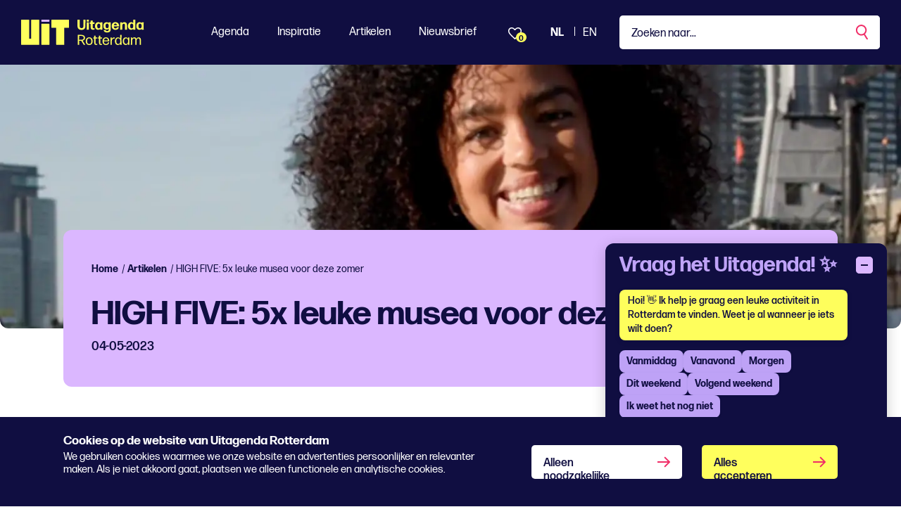

--- FILE ---
content_type: text/html; charset=utf-8
request_url: https://www.uitagendarotterdam.nl/alle-artikelen/high-five-5x-leuke-musea-voor-deze-zomer/
body_size: 46389
content:
<!DOCTYPE html>
<html lang="nl">
<head>
    <meta charset="utf-8">
    <title>HIGH FIVE: 5x leuke musea voor deze zomer - Uitagenda Rotterdam</title>
<meta name="description" content="Zin om een museum te pakken deze zomer? Lees dan verder want Tjindjara tipt 5 musea in het centrum van Rotterdam met een leuk programma in de zomer.Tip 1“We ..."/>
<meta property="og:title" content="HIGH FIVE: 5x leuke musea voor deze zomer"/>
<meta property="og:description" content="Zin om een museum te pakken deze zomer? Lees dan verder want Tjindjara tipt 5 musea in het centrum van Rotterdam met een leuk programma in de zomer.Tip 1“We ..."/>
<meta property="og:image" content="https://www.uitagendarotterdam.nl/media/wwqhgoqz/schermafbeelding-2022-07-21-om-161215.png?width=1200&height=630&quality=70&v=1d9833d694d7d30"/>
<meta property="og:url" content="https://www.uitagendarotterdam.nl/alle-artikelen/high-five-5x-leuke-musea-voor-deze-zomer/"/>
<link rel="canonical" href="https://www.uitagendarotterdam.nl/alle-artikelen/high-five-5x-leuke-musea-voor-deze-zomer/"/>
<meta name="twitter:card" content="summary"/>

    
        <link rel="alternate" hreflang="nl-nl" href="https://www.uitagendarotterdam.nl/alle-artikelen/high-five-5x-leuke-musea-voor-deze-zomer/" />


    <meta name="viewport" content="width=device-width, initial-scale=1.0, maximum-scale=5.0, user-scalable=yes" />
    <meta name="description" content="Zin om een museum te pakken deze zomer? Lees dan verder want Tjindjara tipt 5 musea in het centrum van Rotterdam met een leuk programma in de zomer."> 
    <meta property="og:site_name" content="Uitagenda Rotterdam" />
    <meta property="og:type" content="website" />
    <meta property="og:url" content="https://www.uitagendarotterdam.nl/alle-artikelen/high-five-5x-leuke-musea-voor-deze-zomer/" />

    <link rel="preload" href="/fonts/forma-djr-display-500.woff2" as="font" type="font/woff2" crossorigin />
    <link rel="preload" href="/fonts/forma-djr-display-600.woff2" as="font" type="font/woff2" crossorigin />
    <link rel="preload" href="/fonts/forma-djr-display-700.woff2" as="font" type="font/woff2" crossorigin />
    <link rel="preload" href="/fonts/forma-djr-text-400.woff2" as="font" type="font/woff2" crossorigin />
    <link rel="preload" href="/fonts/forma-djr-text-400-italic.woff2" as="font" type="font/woff2" crossorigin />
    <link rel="preload" href="/fonts/forma-djr-text-500.woff2" as="font" type="font/woff2" crossorigin />
    <link rel="preload" href="/fonts/forma-djr-text-700.woff2" as="font" type="font/woff2" crossorigin />
    <link rel="preload" href="/fonts/forma-djr-text-700-italic.woff2" as="font" type="font/woff2" crossorigin />

    <meta name="apple-mobile-web-app-capable" content="yes">
    <meta name="apple-mobile-web-app-status-bar-style" content="#100E41">
    <meta name="apple-mobile-web-app-title" content="Uitagenda Rotterdam">
    <link rel="apple-touch-icon" sizes="180x180" href="/apple-touch-icon.png">
    <link rel="icon" type="image/png" sizes="32x32" href="/favicon-32x32.png">
    <link rel="icon" type="image/png" sizes="16x16" href="/favicon-16x16.png">
    <link rel="manifest" href="/site.webmanifest">
    <link rel="mask-icon" href="/safari-pinned-tab.svg" color="#100e41">
    <meta name="msapplication-TileColor" content="#100e41">
    <meta name="theme-color" content="#100E41">

    <style>
        body {
            visibility: hidden;
        }

        .preload * {
            transition: none !important;
        }
    </style>
     
    <script type="application/ld+json">
        {
        "@context": "https://schema.org",
        "@type": "Article",
        "headline": "HIGH FIVE: 5x leuke musea voor deze zomer",
        "image": [
        "https://www.uitagendarotterdam.nl/media/wwqhgoqz/schermafbeelding-2022-07-21-om-161215.png",
        ],
        "datePublished": "10-05-2023 07:43:45",
        "dateModified": "10-05-2023 14:11:43"
        }
    </script>

    <script type="text/plain" data-cookieconsent="minimal">
console.log('minimale cookies');
</script>

<!-- Google tag (gtag.js) --> <script async src="https://www.googletagmanager.com/gtag/js?id=G-2BZDQPLQ68"></script>
<script> window.dataLayer = window.dataLayer || []; function gtag(){dataLayer.push(arguments);} gtag('js', new Date()); gtag('config', 'G-2BZDQPLQ68'); </script>

<!-- Google Tag Manager -->
<script>(function(w,d,s,l,i){w[l]=w[l]||[];w[l].push({'gtm.start':
new Date().getTime(),event:'gtm.js'});var f=d.getElementsByTagName(s)[0],
j=d.createElement(s),dl=l!='dataLayer'?'&l='+l:'';j.async=true;j.src=
'https://www.googletagmanager.com/gtm.js?id='+i+dl;f.parentNode.insertBefore(j,f);
})(window,document,'script','dataLayer','GTM-TZKFN7');</script>
<!-- End Google Tag Manager -->

<style>

.tile__tag:first-letter {
    text-transform: capitalize;
}
.richtext h2 {
    color: #f02d67;
}
</style>

<script>window.UA_CHATBOT_API_BASE = "https://chat.guiltypeople.nl/chatbot"; </script>
  <script src="https://chat.guiltypeople.nl/static/ua_chatbot/ua_chatbot.js" data-api-base="https://chat.guiltypeople.nl/"></script>
    <link href="https://chat.guiltypeople.nl/static/ua_chatbot/ua_chatbot.css" rel="stylesheet" />

    <script type="text/plain" data-cookieconsent="optimal">
console.log('optimale cookies');
</script>
   
        <script type="application/ld+json">
        {
            "@context": "https://www.schema.org",
            "@type": "Organization",
            "name": "Uitagenda Rotterdam",
            "url": "https://www.uitagendarotterdam.nl/",
            "sameAs": ["https://www.instagram.com/uitagendardam/","https://www.facebook.com/uitagendarotterdam","https://www.tiktok.com/@uitagendarotterdam"],
            "logo": "https://www.uitagendarotterdam.nl/media/nyul525w/uit_logo_rgb_donkerpaars_mint.png",
            "description": "Uitagenda Rotterdam brengt alles wat er te doen is in de stad samen in &#xE9;&#xE9;n overzichtelijke agenda. Van festivals en concerten tot theater, musea, film, kids en uitgaan. Ontdek het aanbod en laat je inspireren!",
            "address": {
                "@type": "PostalAddress",
                "streetAddress": "Stationsplein 45",
                "addressLocality": "Rotterdam",
                "postalCode": "3013 AK",
                "addressCountry": "Nederland"
            },
            "contactPoint": {
                "@type": "ContactPoint",
                "telephone": "",
                "email": "redactie@rotterdamfestivals.nl",
                "contactType": "customer service"
            }
        }
    </script>
    

    

<script>
    // Serialize the updated ChatbotTranslationsFile into JavaScript
    window.chatbot_translations = {"en":{"greeting":"Hi! 👋 I'd love to help you find something fun to do in Rotterdam. Do you already know when you'd like to do it?","afternoon":"This afternoon","evening":"This evening","tomorrow":"Tomorrow","weekend":"This weekend","next_weekend":"Next weekend","no_categories":"No categories found for this period.","found_categories":"there are some genres on the agenda. What are you in the mood for?","subgenre_prompt":"Which subgenre?","send":"Send","input_placeholder":"Type a message...","show_more":"Show more","change_time":"Change time","pick_time":"Pick a time","change_category":"Change category","error_categories":"Sorry, I can't fetch categories right now.","error_connection":"Sorry, no connection to the event advisor!","error_generic":"Sorry, something went wrong!","date_label":"Date","start_label":"Start","end_label":"End","heading":"Ask Uitagenda! ✨","more_dates_label":"Check the event details for more dates","more_dates_tooltip":"Check the event details for more dates","choose_time_first":"Please choose a time first","sub_genre_questions":{"conference-centers":"What kind of conference center or meeting venue are you looking for, and which facilities do you need?","campsites":"What type of campsite are you looking for (nature, family, with swimming pool, etc.)?","lodging":"What kind of accommodation are you looking for (hotel, B&B, hostel) and for how many nights?","holiday-homes":"What kind of holiday home are you looking for (number of people, location, amenities)?","attractions":"Which attractions appeal to you?","places-of-interest":"Which sights would you like to visit?","routes":"What kind of route are you looking for, and what distance suits you?","nature":"What type of nature would you like to explore (forest, dunes, water, heath)?","group-arrangements-and-activities":"What kind of group package or activity are you looking for, and with how many people?","restaurants":"What kind of restaurant are you looking for (cuisine, price range, atmosphere)?","small-catering-industry":"What kind of small catering establishment are you looking for (café, snack bar, lunchroom)?","going-out":"What kind of nightlife activities would you enjoy?","general-facilities-on-site":"Which general on-site facilities are important to you?","companies-on-site":"Which companies or services on-site do you need?","rental-companies":"What would you like to rent?","shops":"What kind of shops are you looking for?","cultural-and-sports-associations":"Which cultural or sports association are you interested in?","events":"What kind of event are you looking for?","festivals":"What type of festival are you looking for (music, food, film, etc.)?","music":"What kind of musical performance or genre are you looking for?","theater":"What type of theatre performance appeals to you?","exhibitions":"What kind of exhibition are you interested in (art, history, science)?","function":"For which function or occasion is this intended?","walking":"What type of walk do you prefer?","misuse":"What kind of cycling tour would you like to take?","horse-riding":"What kind of horse-riding route are you looking for, and what is your experience level?","other-routes":"What kind of other route are you looking for?"}},"nl":{"greeting":"Hoi! 👋 Ik help je graag een leuke activiteit in Rotterdam te vinden. Weet je al wanneer je iets wilt doen?","afternoon":"Vanmiddag","evening":"Vanavond","tomorrow":"Morgen","weekend":"Dit weekend","next_weekend":"Volgend weekend","no_categories":"Geen genres gevonden voor deze periode.","found_categories":"staan er verschillende genres op de agenda. Waar heb je zin in?","subgenre_prompt":"Welk subgenre?","send":"Verstuur","input_placeholder":"Typ een bericht...","show_more":"Toon er meer","change_time":"Wijzig tijd","pick_time":"Kies een tijd","change_category":"Wijzig genre","error_categories":"Sorry, ik kan nu geen genres ophalen.","error_connection":"Sorry, geen verbinding met de event-adviseur!","error_generic":"Sorry, er ging iets mis!","date_label":"Datum","start_label":"Start","end_label":"Einde","heading":"Vraag het Uitagenda! ✨","more_dates_label":"Check de evenementpagina voor meer datums","more_dates_tooltip":"Bekijk de eventdetails voor meer data","choose_time_first":"Kies eerst een tijd","sub_genre_questions":{"conference-centers":"Naar wat voor congrescentrum of vergaderlocatie ben je op zoek, en welke voorzieningen heb je nodig?","campsites":"Wat voor type camping zoek je (natuur, familie, met zwembad, etc.)?","lodging":"Wat voor soort logies zoek je (hotel, B&B, hostel) en voor hoeveel nachten?","holiday-homes":"Naar wat voor vakantiewoning ben je op zoek (aantal personen, ligging, faciliteiten)?","attractions":"Welke attracties spreken je aan?","places-of-interest":"Welke bezienswaardigheden wil je graag bezoeken?","routes":"Wat voor soort route zoek je, en welke afstand past bij je?","nature":"Welke natuur wil je verkennen (bos, duin, water, heide)?","group-arrangements-and-activities":"Wat voor groepsarrangement of -activiteit zoek je, en met hoeveel personen?","restaurants":"Naar wat voor restaurant ben je op zoek (keuken, prijsniveau, sfeer)?","small-catering-industry":"Wat voor kleine horeca zoek je (café, snackbar, lunchroom)?","going-out":"Wat voor uitgaansactiviteiten zou je leuk vinden?","general-facilities-on-site":"Welke voorzieningen op de locatie vind jij belangrijk?","companies-on-site":"Welke bedrijven of diensten op locatie heb je nodig?","rental-companies":"Wat wil je huren?","shops":"Wat voor winkels zoek je?","cultural-and-sports-associations":"In welke cultuur- of sportvereniging heb jij interesse?","events":"Naar wat voor activiteit ben je op zoek?","festivals":"Naar welk type festival zoek je (muziek, food, film, etc.)?","music":"Waar heb je zin in qua muziek?","theater":"Welk type theatervoorstelling lijkt je leuk?","exhibitions":"In wat voor tentoonstelling heb je interesse (kunst, geschiedenis, wetenschap)?","function":"Voor welke functie of gelegenheid is dit bedoeld?","walking":"Welk soort wandeling heeft je voorkeur?","misuse":"Wat voor fietstocht wil je maken?","horse-riding":"Wat voor paardrijrit zoek je en wat is je ervaringsniveau?","other-routes":"Naar wat voor overige route ben je op zoek?"}}};
</script>

</head>
<body class="body--article preload" data-culture="nl-NL" data-id="19299" data-type="article" data-name="high-five-5x-leuke-musea-voor-deze-zomer">
    <a href="javascript:;" class="button button--skipforwcag js-scrollto" data-target="main" data-changefocus="true">Spring naar hoofdinhoud</a>
    <!-- Google Tag Manager (noscript) -->
<noscript><iframe src="https://www.googletagmanager.com/ns.html?id=GTM-TZKFN7"
height="0" width="0" style="display:none;visibility:hidden"></iframe></noscript>
<!-- End Google Tag Manager (noscript) -->
<script type="text/plain" data-cookieconsent="optimal">
console.log('body minimal cookies');
</script>
    <script type="text/plain" data-cookieconsent="optimal">
console.log('body optimale cookies');
</script>
    
<nav class="navbar navbar-expand-lg fixed-top js-navbar">
    <div class="navbar__container">
        <a class="nav__logo  js-nav-logo" aria-label="Ga terug naar home" href="/">
            <svg width="69" height="36" viewBox="0 0 69 36" fill="none" xmlns="http://www.w3.org/2000/svg" class="nav__logopart nav__logopart--image">
    <path d="M39.6854 35.7714H29.2978C28.9994 35.7714 28.7577 35.5264 28.7577 35.2249L28.7324 6.35458C28.7324 6.05311 28.9741 5.80811 29.2726 5.80811H39.6602C39.9587 5.80811 40.2004 6.05311 40.2004 6.35458L40.2256 35.2249C40.2256 35.5264 39.9839 35.7714 39.6854 35.7714Z" fill="#FFFF5D" />
    <path d="M67.5706 0H43.6148C43.3163 0 43.0737 0.245003 43.0737 0.546476V11.0616C43.0737 11.3631 43.3163 11.6081 43.6148 11.6081H49.8461V35.224C49.8461 35.5255 50.0887 35.7705 50.3872 35.7705H60.7982C61.0967 35.7705 61.3393 35.5255 61.3393 35.224V11.6081H67.5706C67.8691 11.6081 68.1117 11.3631 68.1117 11.0616V0.546476C68.1117 0.245003 67.8691 0 67.5706 0Z" fill="#FFFF5D" />
    <path d="M14.3645 0.546476V27.077H11.4923V0.546476C11.4923 0.245003 11.2497 0 10.9512 0H0.541068C0.242579 0 0 0.245003 0 0.546476V35.2249C0 35.5264 0.242579 35.7714 0.541068 35.7714H25.3157C25.6142 35.7714 25.8568 35.5264 25.8568 35.2249V0.546476C25.8568 0.245003 25.6142 0 25.3157 0H14.9055C14.607 0 14.3645 0.245003 14.3645 0.546476Z" fill="#FFFF5D" />
    <path d="M40.2256 2.35531V0.546476C40.2256 0.244665 39.9833 0 39.6845 0L29.2735 0C28.9746 0 28.7324 0.244665 28.7324 0.546476V2.35531C28.7324 2.65712 28.9746 2.90178 29.2735 2.90178L39.6845 2.90178C39.9833 2.90178 40.2256 2.65712 40.2256 2.35531Z" fill="#DBB7FF" />
</svg>
            <svg width="95" height="36" viewBox="0 0 95 36" fill="none" xmlns="http://www.w3.org/2000/svg" cite="nav__logopart nav__logopart--text">
    <path d="M5.7732 14.4752C2.04524 14.4752 0.0604206 12.5116 0.0802598 8.90756L0.119938 5.06128L0 0.243182C0 0.122046 0.119941 0 0.240779 0H2.9867C3.10663 0 3.22748 0.121135 3.22748 0.243182L3.12737 4.98022L3.14722 8.88752C3.14722 10.9122 3.9489 12.0252 5.7732 12.0252C7.73728 12.0252 8.59938 10.9113 8.59938 8.88752V5.04124L8.51912 0.243182C8.51912 0.122046 8.63906 0 8.7599 0H11.2055C11.3255 0 11.4463 0.121135 11.4463 0.243182L11.366 5.06128V8.90756C11.366 12.5116 9.50206 14.4752 5.7732 14.4752Z" fill="#FFFF5D" />
    <path d="M13.3897 14.1719C13.2698 14.1719 13.1489 14.0508 13.1489 13.9288L13.249 8.96858L13.1489 3.98836C13.1489 3.86723 13.2689 3.74518 13.3897 3.74518H16.0157C16.1356 3.74518 16.2565 3.86632 16.2565 3.98836L16.1564 8.96858L16.2565 13.9288C16.2565 14.0499 16.1365 14.1719 16.0157 14.1719H13.3897ZM13.4095 2.73329C13.2896 2.73329 13.1688 2.61215 13.1688 2.49011V0.243182C13.1688 0.122046 13.2887 0 13.4095 0H15.9751C16.095 0 16.2159 0.121135 16.2159 0.243182V2.49011C16.2159 2.61124 16.0959 2.73329 15.9751 2.73329H13.4095Z" fill="#FFFF5D" />
    <path d="M24.274 13.7266C24.274 13.8687 24.1739 14.0098 24.053 14.0508C23.4714 14.233 22.85 14.3751 22.2287 14.3751C20.4847 14.3751 18.8209 13.4843 18.8209 11.1153L18.8407 5.89195H17.7378C17.6179 5.89195 17.4971 5.77081 17.4971 5.64877V3.98839C17.4971 3.86726 17.617 3.74521 17.7378 3.74521H18.82L18.8001 1.37624C18.8001 1.2551 18.9201 1.13306 19.0409 1.13306H21.6263C21.7463 1.13306 21.8671 1.25419 21.8671 1.37624L21.8265 3.74521H24.0512C24.1711 3.74521 24.292 3.86635 24.292 3.98839V5.64877C24.292 5.7699 24.172 5.89195 24.0512 5.89195H21.8058L21.8256 11.0343C21.8256 11.925 22.2666 12.2083 22.9285 12.2083C23.3893 12.2083 23.75 12.1272 24.0314 12.0462C24.1513 12.0261 24.2721 12.1072 24.2721 12.2283V13.7266H24.274Z" fill="#FFFF5D" />
    <path d="M32.713 14.1719C32.593 14.1719 32.4722 14.0508 32.4722 13.9287L32.5119 12.9569C31.7904 13.8477 30.7678 14.3741 29.4648 14.3741C26.5385 14.3741 24.9946 12.0261 24.9946 8.9886C24.9946 5.95111 26.7188 3.54297 29.5252 3.54297C30.8084 3.54297 31.8103 4.00838 32.5119 4.85906L32.4722 3.98835C32.4523 3.86721 32.5723 3.74516 32.6922 3.74516H35.2578C35.3777 3.74516 35.4986 3.8663 35.4986 3.98835L35.3985 8.96856L35.4986 13.9287C35.4986 14.0499 35.3786 14.1719 35.2578 14.1719H32.7121H32.713ZM30.3079 12.3494C31.7715 12.3494 32.5533 11.2355 32.5732 9.02958C32.593 6.8027 31.8112 5.5877 30.3683 5.56766C28.8452 5.52759 28.0634 6.68156 28.0634 8.82739C28.0634 11.1754 28.8651 12.3704 30.3088 12.3503L30.3079 12.3494Z" fill="#FFFF5D" />
    <path d="M42.1935 18.2203C39.5071 18.2604 37.4627 17.1675 37.2824 14.9205C37.2626 14.7994 37.3825 14.6774 37.5024 14.6774H39.9679C40.1284 14.6774 40.2285 14.7785 40.2483 14.9205C40.4089 15.7503 41.1104 16.2166 42.2927 16.2166C43.5958 16.2166 44.4975 15.488 44.4975 13.8476V12.6536C43.8158 13.5644 42.8139 14.1108 41.5307 14.1108C38.4637 14.1108 36.8604 11.8229 36.8604 8.88745C36.8604 5.95196 38.5846 3.60303 41.3909 3.60303C42.6741 3.60303 43.676 4.04841 44.3776 4.87814L44.3379 3.98738C44.3181 3.86625 44.438 3.7442 44.558 3.7442H47.0838C47.2038 3.7442 47.3246 3.86534 47.3246 3.98738L47.2444 9.10968L47.3048 13.8877C47.3445 16.5199 45.6013 18.2203 42.1935 18.2203ZM42.1736 12.1262C43.6372 12.1262 44.4191 11.0733 44.4389 8.9676C44.4588 6.80173 43.6769 5.60677 42.2341 5.58673C40.711 5.54666 39.9291 6.67969 39.9291 8.7654C39.9291 11.0123 40.7308 12.1463 42.1746 12.1262H42.1736Z" fill="#FFFF5D" />
    <path d="M58.7502 10.649C58.8702 10.649 58.991 10.7702 58.9703 10.8922C58.67 12.7748 56.8854 14.4352 54.0195 14.4352C50.572 14.4352 48.708 12.1473 48.708 8.98956C48.708 5.66972 50.6721 3.48291 53.96 3.48291C57.2479 3.48291 59.212 5.72984 59.2922 9.33384C59.2922 9.45498 59.1723 9.57702 59.0514 9.57702H51.7353C51.8552 11.5407 52.6172 12.4114 54.0601 12.4114C55.062 12.4114 55.7635 11.966 56.0449 10.8931C56.0855 10.751 56.2054 10.6499 56.3659 10.6499H58.7511L58.7502 10.649ZM53.9798 5.48665C52.7768 5.48665 52.0554 6.21529 51.8146 7.65252H56.044C55.9241 6.53862 55.3027 5.48665 53.9798 5.48665Z" fill="#FFFF5D" />
    <path d="M60.855 14.1719C60.7351 14.1719 60.6143 14.0508 60.6143 13.9287L60.7144 9.17073L60.6539 3.98832C60.6539 3.86718 60.7739 3.74513 60.8947 3.74513H63.3205C63.4404 3.74513 63.5613 3.86627 63.5405 3.98832L63.5009 5.06123C64.2024 4.15044 65.3847 3.50195 66.8284 3.50195C69.0134 3.50195 70.3968 5.00021 70.3968 7.55134V9.73815L70.477 13.9287C70.477 14.0498 70.3571 14.1719 70.2363 14.1719H67.6707C67.5508 14.1719 67.4299 14.0508 67.4299 13.9287L67.4903 9.73815V7.59232C67.4903 6.45839 66.8086 5.72975 65.9068 5.72975C64.8247 5.72975 63.6614 6.74164 63.6614 8.96944V9.73906L63.702 13.9296C63.702 14.0508 63.582 14.1728 63.4612 14.1728H60.855V14.1719Z" fill="#FFFF5D" />
    <path d="M79.4764 14.1719C79.3565 14.1719 79.2356 14.0508 79.2564 13.9288L79.2961 12.9569C78.5746 13.8477 77.552 14.3741 76.2489 14.3741C73.3227 14.3741 71.7788 12.0261 71.7788 8.98861C71.7788 5.95112 73.503 3.54298 76.3094 3.54298C77.5718 3.54298 78.5746 3.98836 79.2564 4.83904L79.2158 0.243182C79.2158 0.122046 79.3357 0 79.4566 0H82.042C82.1619 0 82.2828 0.121135 82.2828 0.243182L82.2025 7.08597L82.2828 13.9288C82.2828 14.0499 82.1628 14.1719 82.042 14.1719H79.4764ZM77.0912 12.3704C78.5548 12.3704 79.3366 11.2565 79.3565 9.05055C79.3763 6.80362 78.5945 5.56859 77.1516 5.54855C75.6285 5.50847 74.8467 6.68249 74.8467 8.84835C74.8467 11.1964 75.6484 12.3913 77.0921 12.3713L77.0912 12.3704Z" fill="#FFFF5D" />
    <path d="M91.3619 14.1719C91.242 14.1719 91.1211 14.0508 91.1211 13.9287L91.1608 12.9569C90.4394 13.8477 89.4167 14.3741 88.1137 14.3741C85.1874 14.3741 83.6436 12.0261 83.6436 8.9886C83.6436 5.95111 85.3678 3.54297 88.1741 3.54297C89.4573 3.54297 90.4592 4.00838 91.1608 4.85906L91.1211 3.98835C91.1013 3.86721 91.2212 3.74516 91.3412 3.74516H93.9067C94.0267 3.74516 94.1475 3.8663 94.1475 3.98835L94.0474 8.96856L94.1475 13.9287C94.1475 14.0499 94.0276 14.1719 93.9067 14.1719H91.361H91.3619ZM88.9568 12.3494C90.4204 12.3494 91.2023 11.2355 91.2221 9.02958C91.242 6.8027 90.4601 5.5877 89.0173 5.56766C87.4942 5.52759 86.7123 6.68156 86.7123 8.82739C86.7123 11.1754 87.514 12.3704 88.9577 12.3503L88.9568 12.3494Z" fill="#FFFF5D" />
    <path d="M7.52179 33.3076L5.37735 29.9668H2.37082L2.45107 35.5545C2.45107 35.6556 2.35098 35.7567 2.25088 35.7567H0.707034C0.606936 35.7567 0.506836 35.6556 0.506836 35.5545L0.606938 28.4686L0.506836 21.7879C0.506836 21.6868 0.606936 21.5857 0.707034 21.5857H5.61813C8.80503 21.5857 10.77 22.9829 10.77 25.7562C10.77 28.0241 9.46693 29.3602 7.36217 29.8056L11.0306 35.5955C11.0712 35.6565 11.0108 35.7576 10.9305 35.7576H9.1468C9.02686 35.7576 8.90602 35.6966 8.84651 35.5755L7.52359 33.3076H7.52179ZM5.77774 23.0839H2.43034L2.35008 28.4895H5.81742C7.66156 28.4895 8.9448 27.6998 8.9448 25.7972C8.9448 23.9957 7.76256 23.0839 5.77774 23.0839Z" fill="#FFFF5D" />
    <path d="M16.7228 35.9999C13.5954 35.9999 11.8315 33.854 11.8315 30.5743C11.8315 27.2945 13.5954 25.0876 16.7228 25.0876C19.8502 25.0876 21.6141 27.2535 21.6141 30.5333C21.6141 33.813 19.87 35.9999 16.7228 35.9999ZM16.7228 34.6437C18.7473 34.6437 19.7293 33.1864 19.7293 30.5743C19.7293 27.9621 18.7275 26.4438 16.7228 26.4438C14.6785 26.4639 13.6964 27.9621 13.6964 30.5743C13.6964 33.1864 14.6983 34.6437 16.7228 34.6437Z" fill="#FFFF5D" />
    <path d="M28.2088 35.4333C28.2088 35.5544 28.1286 35.6555 28.0086 35.6965C27.6073 35.8177 27.0861 35.9397 26.6253 35.9397C25.122 35.9397 23.8595 35.15 23.8595 32.8831V26.7689H22.7368C22.6367 26.7689 22.5366 26.6678 22.5366 26.5667V25.5339C22.5366 25.4328 22.6367 25.3317 22.7368 25.3317H23.8595L23.8397 22.9227C23.8397 22.8216 23.9398 22.7205 24.0399 22.7205H25.5035C25.6036 22.7205 25.7037 22.8216 25.7037 22.9227L25.664 25.3317H28.0095C28.1096 25.3317 28.2097 25.4328 28.2097 25.5339V26.5667C28.2097 26.6678 28.1096 26.7689 28.0095 26.7689H25.664V32.8421C25.664 34.0972 26.0851 34.4815 26.9671 34.4815C27.3476 34.4815 27.7291 34.4205 28.0095 34.3604C28.1096 34.3404 28.2097 34.4005 28.2097 34.5025V35.4342L28.2088 35.4333Z" fill="#FFFF5D" />
    <path d="M34.9432 35.4333C34.9432 35.5544 34.8629 35.6555 34.743 35.6965C34.3417 35.8177 33.8205 35.9397 33.3597 35.9397C31.8564 35.9397 30.5939 35.15 30.5939 32.8831V26.7689H29.4712C29.3711 26.7689 29.271 26.6678 29.271 26.5667V25.5339C29.271 25.4328 29.3711 25.3317 29.4712 25.3317H30.5939L30.5741 22.9227C30.5741 22.8216 30.6742 22.7205 30.7743 22.7205H32.2379C32.338 22.7205 32.438 22.8216 32.438 22.9227L32.3984 25.3317H34.7439C34.844 25.3317 34.9441 25.4328 34.9441 25.5339V26.5667C34.9441 26.6678 34.844 26.7689 34.7439 26.7689H32.3984V32.8421C32.3984 34.0972 32.8195 34.4815 33.7014 34.4815C34.082 34.4815 34.4635 34.4205 34.7439 34.3604C34.844 34.3404 34.9441 34.4005 34.9441 34.5025V35.4342L34.9432 35.4333Z" fill="#FFFF5D" />
    <path d="M44.9457 32.1335C45.0458 32.1335 45.126 32.2346 45.126 32.3357C44.7852 34.4615 43.2422 35.9999 40.5955 35.9999C37.3879 35.9999 35.6646 33.7529 35.6646 30.5743C35.6646 27.3956 37.5087 25.0876 40.4954 25.0876C43.4821 25.0876 45.246 27.1524 45.3064 30.5943C45.3064 30.6954 45.2063 30.7965 45.1062 30.7965H37.5096C37.57 33.3066 38.6125 34.6428 40.6162 34.6428C42.1393 34.6428 43.0619 33.8331 43.3622 32.3348C43.382 32.2137 43.4821 32.1326 43.6029 32.1326H44.9457V32.1335ZM40.5161 26.4247C38.8127 26.4247 37.8297 27.5386 37.5691 29.5023H43.3423C43.2819 27.8419 42.3404 26.4247 40.5161 26.4247Z" fill="#FFFF5D" />
    <path d="M47.2109 35.7567C47.1108 35.7567 47.0107 35.6556 47.0107 35.5545L47.091 30.4322L47.0107 25.533C47.0107 25.4319 47.1108 25.3308 47.2109 25.3308H48.6538C48.7539 25.3308 48.854 25.4319 48.854 25.533L48.7936 27.2945C49.515 25.9383 50.8577 25.2297 52.3015 25.2297C52.5017 25.2297 52.7028 25.2498 52.8624 25.2908C52.9625 25.3108 53.0626 25.4119 53.0626 25.513V26.6059C53.0626 26.7271 52.9823 26.8081 52.8624 26.7881C52.7019 26.748 52.5215 26.748 52.2807 26.748C50.5565 26.748 49.0939 27.8009 48.8332 30.0679L48.8738 35.5545C48.8738 35.6556 48.7737 35.7567 48.6736 35.7567H47.21H47.2109Z" fill="#FFFF5D" />
    <path d="M61.0017 35.7568C60.9016 35.7568 60.8015 35.6557 60.8015 35.5546L60.8421 34.0973C60.1603 35.2713 59.0376 35.9599 57.5551 35.9599C54.7686 35.9599 53.2852 33.6119 53.2852 30.5744C53.2852 27.5369 54.8687 25.1287 57.5948 25.1287C59.0376 25.1287 60.1405 25.7362 60.8421 26.8902L60.8015 21.7889C60.8015 21.6878 60.9016 21.5867 61.0017 21.5867H62.4653C62.5654 21.5867 62.6655 21.6878 62.6655 21.7889L62.6051 27.903L62.6655 35.5555C62.6655 35.6566 62.5654 35.7577 62.4653 35.7577H61.0017V35.7568ZM58.015 34.6228C59.7789 34.6228 60.8818 33.2867 60.9016 30.6345C60.9214 28.0023 59.879 26.464 58.0556 26.4439C56.0708 26.4239 55.1491 28.0843 55.1491 30.4323C55.1491 32.9424 56.0708 34.6228 58.0159 34.6228H58.015Z" fill="#FFFF5D" />
    <path d="M72.1264 35.7566C72.0263 35.7566 71.9262 35.6555 71.9262 35.5544L71.9659 34.0762C71.2643 35.2502 70.1614 35.9588 68.6581 35.9588C65.8716 35.9588 64.3882 33.5899 64.3882 30.5733C64.3882 27.5568 65.9717 25.1277 68.6978 25.1277C70.1406 25.1277 71.2634 25.7552 71.9451 26.9092L71.9045 25.533C71.9045 25.4319 72.0046 25.3308 72.1047 25.3308H73.5683C73.6684 25.3308 73.7685 25.4319 73.7685 25.533L73.6882 30.4522L73.7685 35.5535C73.7685 35.6546 73.6684 35.7557 73.5683 35.7557H72.1255L72.1264 35.7566ZM69.1198 34.6027C70.9035 34.6027 71.9866 33.2665 72.0064 30.6343C72.0263 28.1442 71.0848 26.646 69.4409 26.5039C69.3606 26.4839 69.0603 26.4839 68.9602 26.4839C67.1161 26.585 66.254 28.1643 66.254 30.4312C66.254 32.9213 67.1756 34.6018 69.1207 34.6018L69.1198 34.6027Z" fill="#FFFF5D" />
    <path d="M77.6982 31.6882L77.7586 35.5554C77.7586 35.6565 77.6585 35.7576 77.5584 35.7576H76.0552C75.9551 35.7576 75.855 35.6565 75.855 35.5554L75.9352 31.6882L75.8748 25.5339C75.8748 25.4328 75.9749 25.3317 76.075 25.3317H77.4782C77.5783 25.3317 77.6784 25.4328 77.6784 25.5339L77.6387 27.0923C78.2799 25.9993 79.2826 25.0876 80.8256 25.0876C82.2892 25.0876 83.3307 25.7762 83.7925 27.2745C84.5139 25.8573 85.5969 25.0876 87.0398 25.0876C89.0643 25.0876 90.2672 26.3837 90.2672 29.2181V31.6882L90.3069 35.5554C90.3069 35.6565 90.2068 35.7576 90.1067 35.7576H88.6233C88.5232 35.7576 88.4231 35.6565 88.4231 35.5554L88.4835 31.6882V29.2992C88.4835 27.3555 87.7017 26.5659 86.4987 26.5659C85.3958 26.5659 84.4742 27.5577 84.0332 29.2791V31.6882L84.0936 35.5554C84.0936 35.6565 83.9936 35.7576 83.8935 35.7576H82.41C82.3099 35.7576 82.2098 35.6565 82.2098 35.5554L82.2703 31.6882V29.2992C82.2703 27.3555 81.4884 26.5659 80.2854 26.5659C79.0825 26.5659 78.1004 27.7198 77.6991 29.7245V31.6882H77.6982Z" fill="#FFFF5D" />
</svg>
        </a>
        <div class="navbar__favorites d--onlymobile">
            <a href="/mijn-favorieten/" class="btn btn-favorites"><span class="count"><span class="js-total-favorites">0</span></span></a>
        </div>
        <button class="navbar__searchmobile js-navbar-search-mobile" aria-labelledby="Zoeken" title="Zoeken" aria-expanded="false">
            <svg width="29" height="32" viewBox="0 0 29 32" fill="none" xmlns="http://www.w3.org/2000/svg">
    <circle cx="11.9391" cy="11.9391" r="7.74" transform="rotate(-30 11.9391 11.9391)" stroke="white" stroke-width="2" />
    <line x1="16.1714" y1="19.0085" x2="20.9784" y2="27.3345" stroke="white" stroke-width="2" />
</svg>
        </button>
      

        <button class="navbar-toggler js-navbar-toggler" id="jsNavbarToggler" type="button" data-bs-toggle="collapse" data-bs-target="#navbarNav" aria-controls="navbarNav" aria-expanded="false" aria-label="Toggle navigation">
            <span></span>
            <span></span>
            <span></span>
            <span></span>
        </button>
        <div class="collapse navbar-collapse js-navbar-collapse" id="navbarNav">
            <button class="menu__back js-menu-back">
                <svg width="18" height="16" viewBox="0 0 18 16" fill="none" xmlns="http://www.w3.org/2000/svg">
    <path d="M0.292893 7.29289C-0.0976314 7.68342 -0.0976315 8.31658 0.292892 8.70711L6.65685 15.0711C7.04738 15.4616 7.68054 15.4616 8.07107 15.0711C8.46159 14.6805 8.46159 14.0474 8.07107 13.6569L2.41421 8L8.07107 2.34314C8.46159 1.95262 8.46159 1.31946 8.07107 0.928931C7.68054 0.538407 7.04738 0.538407 6.65686 0.928931L0.292893 7.29289ZM18 7L1 7L1 9L18 9L18 7Z" fill="white" />
</svg>
            </button>
            <span class="menu__titlemobile js-menu-titlemobile"></span>
            <ul class="navbar-nav ms-auto">
                    <li class="menu__collapsable menu__collapsable--1 js-menu-collapsable">
                        <a href="/agenda/" class="menu__item js-menu-togglemobile" aria-label="Agenda">Agenda</a>
                        <button class="menu__togglemobile js-menu-togglemobile" aria-label="Klap menu open voor Agenda">
                            <svg width="20" height="16" viewBox="0 0 20 16" fill="none" xmlns="http://www.w3.org/2000/svg">
    <path d="M19.6381 8.70711C20.0286 8.31658 20.0286 7.68342 19.6381 7.29289L13.2741 0.928931C12.8836 0.538407 12.2504 0.538407 11.8599 0.928931C11.4694 1.31946 11.4694 1.95262 11.8599 2.34314L17.5167 8L11.8599 13.6569C11.4694 14.0474 11.4694 14.6805 11.8599 15.0711C12.2504 15.4616 12.8836 15.4616 13.2741 15.0711L19.6381 8.70711ZM8.74228e-08 9L18.931 9L18.931 7L-8.74228e-08 7L8.74228e-08 9Z" fill="#DBB7FF" />
</svg>
                        </button>
                        <div class="menu__collapser js-menu-collapser">
                            <div class="container">
                                <button class="menu__toggle js-menu-close" aria-label="Sluit menu open voor Agenda">
                                    <svg width="36" height="36" viewBox="0 0 36 36" fill="none" xmlns="http://www.w3.org/2000/svg">
    <path d="M9 8.77832L26.7782 26.5565" stroke="white" stroke-width="2" />
    <path d="M8.66699 26.4453L26.4452 8.66711" stroke="white" stroke-width="2" />
</svg>
                                </button> 
                                <div class="row justify-content-center">
                                    <div class="col-lg-10">
                                        <p class="h2">Agenda</p>
                                        <div class="summary"><p>Zoek je een leuke activiteit in Rotterdam? Bekijk hier de agenda.</p></div>
                                        <div class="menu__themes">
                                                            <div class="tile tile--horizontal tile--small tile--green">
                                                                <div class="tile__image">
<picture>
<source  srcset="/media/q54hh24f/publiek-blijdorp_2022_bynikkivantoorn-165.jpg?width=98&height=88&v=1d97dbb15ecb110&format=webp&quality=70 1x, /media/q54hh24f/publiek-blijdorp_2022_bynikkivantoorn-165.jpg?width=196&height=176&v=1d97dbb15ecb110&format=webp&quality=70 2x" type="image/webp">
<img loading="lazy" src="/media/q54hh24f/publiek-blijdorp_2022_bynikkivantoorn-165.jpg?width=98&height=88&v=1d97dbb15ecb110" alt="Festival" width="98" height="88" />
</picture>                                                                </div>
                                                                <div class="tile__text">
                                                                    <p>Festival</p>
                                                                    <span class="cta">Bekijken</span>
                                                                </div>
                                                                <a href="/ontdek/festivalagenda/" class="tile__link" aria-label="Festival"></a>
                                                            </div>
                                                            <div class="tile tile--horizontal tile--small tile--green">
                                                                <div class="tile__image">
<picture>
<source  srcset="/media/nflhcafm/pleinbioscoop-2021_fleur-beerthuis_01.jpg?width=98&height=88&v=1dbe44ea7cc55d0&format=webp&quality=70 1x, /media/nflhcafm/pleinbioscoop-2021_fleur-beerthuis_01.jpg?width=196&height=176&v=1dbe44ea7cc55d0&format=webp&quality=70 2x" type="image/webp">
<img loading="lazy" src="/media/nflhcafm/pleinbioscoop-2021_fleur-beerthuis_01.jpg?width=98&height=88&v=1dbe44ea7cc55d0" alt="Film" width="98" height="88" />
</picture>                                                                </div>
                                                                <div class="tile__text">
                                                                    <p>Film</p>
                                                                    <span class="cta">Bekijken</span>
                                                                </div>
                                                                <a href="/ontdek/film-in-rotterdam/" class="tile__link" aria-label="Film"></a>
                                                            </div>
                                                            <div class="tile tile--horizontal tile--small tile--green">
                                                                <div class="tile__image">
<picture>
<source  srcset="/media/5wmn20dg/kimdehoop_uitagenda_lr-7.jpg?rxy=0.44490796913892927,0.37643016402378676&width=98&height=88&v=1dbe066598f2140&format=webp&quality=70 1x, /media/5wmn20dg/kimdehoop_uitagenda_lr-7.jpg?rxy=0.44490796913892927,0.37643016402378676&width=196&height=176&v=1dbe066598f2140&format=webp&quality=70 2x" type="image/webp">
<img loading="lazy" src="/media/5wmn20dg/kimdehoop_uitagenda_lr-7.jpg?rxy=0.44490796913892927,0.37643016402378676&width=98&height=88&v=1dbe066598f2140" alt="Kids" width="98" height="88" />
</picture>                                                                </div>
                                                                <div class="tile__text">
                                                                    <p>Kids</p>
                                                                    <span class="cta">Bekijken</span>
                                                                </div>
                                                                <a href="/ontdek/kids/" class="tile__link" aria-label="Kids"></a>
                                                            </div>
                                                            <div class="tile tile--horizontal tile--small tile--green">
                                                                <div class="tile__image">
<picture>
<source  srcset="/media/drrf0you/clubuniek_mare-annemoon-kater.jpeg?width=98&height=88&v=1db342f4399ecf0&format=webp&quality=70 1x, /media/drrf0you/clubuniek_mare-annemoon-kater.jpeg?width=196&height=176&v=1db342f4399ecf0&format=webp&quality=70 2x" type="image/webp">
<img loading="lazy" src="/media/drrf0you/clubuniek_mare-annemoon-kater.jpeg?width=98&height=88&v=1db342f4399ecf0" alt="Nacht" width="98" height="88" />
</picture>                                                                </div>
                                                                <div class="tile__text">
                                                                    <p>Nacht</p>
                                                                    <span class="cta">Bekijken</span>
                                                                </div>
                                                                <a href="/ontdek/nachtagenda/" class="tile__link" aria-label="Nacht"></a>
                                                            </div>
                                                            <div class="tile tile--horizontal tile--small tile--green">
                                                                <div class="tile__image">
<picture>
<source  srcset="/media/l1ibp1n0/jazz-muziek-pixa-bay.jpg?rxy=0.5,0.4417293233082707&width=98&height=88&v=1db6724cb41c3d0&format=webp&quality=70 1x, /media/l1ibp1n0/jazz-muziek-pixa-bay.jpg?rxy=0.5,0.4417293233082707&width=196&height=176&v=1db6724cb41c3d0&format=webp&quality=70 2x" type="image/webp">
<img loading="lazy" src="/media/l1ibp1n0/jazz-muziek-pixa-bay.jpg?rxy=0.5,0.4417293233082707&width=98&height=88&v=1db6724cb41c3d0" alt="Concert" width="98" height="88" />
</picture>                                                                </div>
                                                                <div class="tile__text">
                                                                    <p>Concert</p>
                                                                    <span class="cta">Bekijken</span>
                                                                </div>
                                                                <a href="/ontdek/concertagenda/" class="tile__link" aria-label="Concert"></a>
                                                            </div>
                                        </div>
                                            <a href="/agenda/" class="cta cta--white">Volledige agenda</a>
                                    </div>
                                </div>
                            </div>
                        </div>
                    </li>
                    <li class="menu__collapsable menu__collapsable--2 js-menu-collapsable">
                        <a href="/ontdek/" class="menu__item js-menu-togglemobile" aria-label="Toon Inspiratie">Inspiratie</a>
                       
                        <button class="menu__togglemobile js-menu-togglemobile" aria-label="Klap menu open voor Inspiratie">
                            <svg width="20" height="16" viewBox="0 0 20 16" fill="none" xmlns="http://www.w3.org/2000/svg">
    <path d="M19.6381 8.70711C20.0286 8.31658 20.0286 7.68342 19.6381 7.29289L13.2741 0.928931C12.8836 0.538407 12.2504 0.538407 11.8599 0.928931C11.4694 1.31946 11.4694 1.95262 11.8599 2.34314L17.5167 8L11.8599 13.6569C11.4694 14.0474 11.4694 14.6805 11.8599 15.0711C12.2504 15.4616 12.8836 15.4616 13.2741 15.0711L19.6381 8.70711ZM8.74228e-08 9L18.931 9L18.931 7L-8.74228e-08 7L8.74228e-08 9Z" fill="#DBB7FF" />
</svg>
                        </button>
                        <div class="menu__collapser js-menu-collapser">
                            <div class="container">
                                <button class="menu__toggle js-menu-close" aria-label="Sluit menu open voor Inspiratie">
                                    <svg width="36" height="36" viewBox="0 0 36 36" fill="none" xmlns="http://www.w3.org/2000/svg">
    <path d="M9 8.77832L26.7782 26.5565" stroke="white" stroke-width="2" />
    <path d="M8.66699 26.4453L26.4452 8.66711" stroke="white" stroke-width="2" />
</svg>
                                </button>
                                <div class="row">                                    
                                    <div class="col-lg-12">
                                        <p class="h2">Laat je inspireren</p>
                                        <div class="summary"><p>Zin in een festival, film, concert, feestje, iets leuks met de kids of gewoon lekker eten en drinken? Doe hier je inspiratie op.&nbsp;</p></div>
                                        <div class="menu__themes">
                                                            <div class="tile tile--vertical tile--small">
                                                                <div class="tile__image">
<picture>
<source media="(min-width: 992px)" srcset="/media/hcqhrcs2/aylas-summer-vibe-10.jpg?width=576&height=800&v=1dae71d8927b680&format=webp&quality=70 1x, /media/hcqhrcs2/aylas-summer-vibe-10.jpg?width=1152&height=1600&v=1dae71d8927b680&format=webp&quality=70 2x" type="image/webp">
<source media="(min-width: 576px)" srcset="/media/hcqhrcs2/aylas-summer-vibe-10.jpg?width=575&height=460&v=1dae71d8927b680&format=webp&quality=70 1x, /media/hcqhrcs2/aylas-summer-vibe-10.jpg?width=1150&height=920&v=1dae71d8927b680&format=webp&quality=70 2x" type="image/webp">
<source  srcset="/media/hcqhrcs2/aylas-summer-vibe-10.jpg?width=288&height=230&v=1dae71d8927b680&format=webp&quality=70 1x, /media/hcqhrcs2/aylas-summer-vibe-10.jpg?width=576&height=460&v=1dae71d8927b680&format=webp&quality=70 2x" type="image/webp">
<img loading="lazy" src="/media/hcqhrcs2/aylas-summer-vibe-10.jpg?width=576&height=800&v=1dae71d8927b680" alt="Eten en drinken" width="576" height="800" />
</picture>                                                                    <div class="tile__text">
                                                                        <p>
                                                                            <span>Eten en drinken</span>
                                                                        </p>
                                                                    </div>
                                                                </div>
                                                                <a href="/ontdek/eten-en-drinken/" class="tile__link" aria-label="Eten en drinken"></a>
                                                            </div>
                                                            <div class="tile tile--vertical tile--small">
                                                                <div class="tile__image">
<picture>
<source media="(min-width: 992px)" srcset="/media/etrdl0fy/vliegeropuit_huntedagency7-crop.jpg?width=576&height=800&v=1dbc5f6fd1f3870&format=webp&quality=70 1x, /media/etrdl0fy/vliegeropuit_huntedagency7-crop.jpg?width=1152&height=1600&v=1dbc5f6fd1f3870&format=webp&quality=70 2x" type="image/webp">
<source media="(min-width: 576px)" srcset="/media/etrdl0fy/vliegeropuit_huntedagency7-crop.jpg?width=575&height=460&v=1dbc5f6fd1f3870&format=webp&quality=70 1x, /media/etrdl0fy/vliegeropuit_huntedagency7-crop.jpg?width=1150&height=920&v=1dbc5f6fd1f3870&format=webp&quality=70 2x" type="image/webp">
<source  srcset="/media/etrdl0fy/vliegeropuit_huntedagency7-crop.jpg?width=288&height=230&v=1dbc5f6fd1f3870&format=webp&quality=70 1x, /media/etrdl0fy/vliegeropuit_huntedagency7-crop.jpg?width=576&height=460&v=1dbc5f6fd1f3870&format=webp&quality=70 2x" type="image/webp">
<img loading="lazy" src="/media/etrdl0fy/vliegeropuit_huntedagency7-crop.jpg?width=576&height=800&v=1dbc5f6fd1f3870" alt="Kids" width="576" height="800" />
</picture>                                                                    <div class="tile__text">
                                                                        <p>
                                                                            <span>Kids</span>
                                                                        </p>
                                                                    </div>
                                                                </div>
                                                                <a href="/ontdek/kids/" class="tile__link" aria-label="Kids"></a>
                                                            </div>
                                                            <div class="tile tile--vertical tile--small">
                                                                <div class="tile__image">
<picture>
<source media="(min-width: 992px)" srcset="/media/5ehhb4s4/mono_000011jpeg-annemoon-kater.jpeg?width=576&height=800&v=1db342ec63d2ec0&format=webp&quality=70 1x, /media/5ehhb4s4/mono_000011jpeg-annemoon-kater.jpeg?width=1152&height=1600&v=1db342ec63d2ec0&format=webp&quality=70 2x" type="image/webp">
<source media="(min-width: 576px)" srcset="/media/5ehhb4s4/mono_000011jpeg-annemoon-kater.jpeg?width=575&height=460&v=1db342ec63d2ec0&format=webp&quality=70 1x, /media/5ehhb4s4/mono_000011jpeg-annemoon-kater.jpeg?width=1150&height=920&v=1db342ec63d2ec0&format=webp&quality=70 2x" type="image/webp">
<source  srcset="/media/5ehhb4s4/mono_000011jpeg-annemoon-kater.jpeg?width=288&height=230&v=1db342ec63d2ec0&format=webp&quality=70 1x, /media/5ehhb4s4/mono_000011jpeg-annemoon-kater.jpeg?width=576&height=460&v=1db342ec63d2ec0&format=webp&quality=70 2x" type="image/webp">
<img loading="lazy" src="/media/5ehhb4s4/mono_000011jpeg-annemoon-kater.jpeg?width=576&height=800&v=1db342ec63d2ec0" alt="Uitgaan" width="576" height="800" />
</picture>                                                                    <div class="tile__text">
                                                                        <p>
                                                                            <span>Uitgaan</span>
                                                                        </p>
                                                                    </div>
                                                                </div>
                                                                <a href="/ontdek/nachtagenda/" class="tile__link" aria-label="Uitgaan"></a>
                                                            </div>
                                                            <div class="tile tile--vertical tile--small">
                                                                <div class="tile__image">
<picture>
<source media="(min-width: 992px)" srcset="/media/ngtoyehe/blijdorp2017_by_desire-vandenberg_bergdotjpeg__87a4184-scaled.jpeg?width=576&height=800&v=1d983343a5bc0d0&format=webp&quality=70 1x, /media/ngtoyehe/blijdorp2017_by_desire-vandenberg_bergdotjpeg__87a4184-scaled.jpeg?width=1152&height=1600&v=1d983343a5bc0d0&format=webp&quality=70 2x" type="image/webp">
<source media="(min-width: 576px)" srcset="/media/ngtoyehe/blijdorp2017_by_desire-vandenberg_bergdotjpeg__87a4184-scaled.jpeg?width=575&height=460&v=1d983343a5bc0d0&format=webp&quality=70 1x, /media/ngtoyehe/blijdorp2017_by_desire-vandenberg_bergdotjpeg__87a4184-scaled.jpeg?width=1150&height=920&v=1d983343a5bc0d0&format=webp&quality=70 2x" type="image/webp">
<source  srcset="/media/ngtoyehe/blijdorp2017_by_desire-vandenberg_bergdotjpeg__87a4184-scaled.jpeg?width=288&height=230&v=1d983343a5bc0d0&format=webp&quality=70 1x, /media/ngtoyehe/blijdorp2017_by_desire-vandenberg_bergdotjpeg__87a4184-scaled.jpeg?width=576&height=460&v=1d983343a5bc0d0&format=webp&quality=70 2x" type="image/webp">
<img loading="lazy" src="/media/ngtoyehe/blijdorp2017_by_desire-vandenberg_bergdotjpeg__87a4184-scaled.jpeg?width=576&height=800&v=1d983343a5bc0d0" alt="Festivals" width="576" height="800" />
</picture>                                                                    <div class="tile__text">
                                                                        <p>
                                                                            <span>Festivals</span>
                                                                        </p>
                                                                    </div>
                                                                </div>
                                                                <a href="/ontdek/festivalagenda/" class="tile__link" aria-label="Festivals"></a>
                                                            </div>
                                        </div>
                                            <a href="/ontdek/" class="cta cta--white">Bekijk alle thema&#x27;s</a>
                                    </div>
                                </div>
                            </div>
                        </div>
                                              
                    </li>
                        <li class="menu__collapsable menu__collapsable--2">
                            <a href="/alle-artikelen/" class="menu__item">Artikelen</a>
                        </li>

                <li class="menu__collapsable menu__collapsable--2">
                    <a href="#" class="menu__item js-open-newsletter-popup">Nieuwsbrief</a>
                </li>
            </ul>
            <div class="navbar__favorites d--onlydesktop">
                <a href="/mijn-favorieten/" class="btn btn-favorites"><span class="count"><span class="js-total-favorites">0</span></span></a>
            </div>
            <div class="navbar__lang js-navbar-lang">
                <a href="javascript:;" class="button button--skipforwcag js-focusto" data-target="jsSearchInput" data-changefocus="true">Taalkeuze overslaan</a>
                    <a class="dropdown__item menu-i active" href="/alle-artikelen/high-five-5x-leuke-musea-voor-deze-zomer/" aria-label="Bekijk de site Nederlandse Uitagenda website">
                        NL
                    </a>
                    <a class="dropdown__item menu-i " href="/en/" aria-label="Bekijk de site in het Engels">
                        EN
                    </a>
            </div>
            <form action="/zoekresultaten/" method="get" class="nav__search js-autosuggest" data-mobile-title="Zoeken">
                <input type="text" class="input__text js-searchterm" id="jsSearchInput" name="q" placeholder="Zoeken naar..." aria-label="Type een zoekterm" value="" />
                <button type="submit" class="button button--square button--white" aria-label="Zoekopdracht uitvoeren"></button>
                <div id="jsSearchAutosuggest" class="autosuggest__wrapper js-autosuggest-wrapper">
                    <div class="autosuggest__results" id="jsSearchAutosuggestResults"></div>
                </div>
            </form>
            <button class="navbar-toggler navbar-toggler--wcag js-navbar-toggler-wcag" id="jsNavbarTogglerWCAG" type="button" aria-expanded="true" aria-label="Toggle navigation">
            </button>
        </div>
    </div>
</nav>
    <main >
        
    
<section class="block__hero block__hero--simple  block__hero--image ">
            <div class="hero__image">
<picture>
<source media="(min-width: 1400px)" srcset="/media/wwqhgoqz/schermafbeelding-2022-07-21-om-161215.png?width=1920&height=620&v=1d9833d694d7d30&format=webp&quality=60 1x, /media/wwqhgoqz/schermafbeelding-2022-07-21-om-161215.png?width=3840&height=1240&v=1d9833d694d7d30&format=webp&quality=60 2x" type="image/webp">
<source media="(min-width: 992px)" srcset="/media/wwqhgoqz/schermafbeelding-2022-07-21-om-161215.png?width=1440&height=465&v=1d9833d694d7d30&format=webp&quality=60 1x, /media/wwqhgoqz/schermafbeelding-2022-07-21-om-161215.png?width=2880&height=930&v=1d9833d694d7d30&format=webp&quality=60 2x" type="image/webp">
<source media="(min-width: 415px)" srcset="/media/wwqhgoqz/schermafbeelding-2022-07-21-om-161215.png?width=720&height=334&v=1d9833d694d7d30&format=webp&quality=60 1x, /media/wwqhgoqz/schermafbeelding-2022-07-21-om-161215.png?width=1440&height=668&v=1d9833d694d7d30&format=webp&quality=60 2x" type="image/webp">
<source  srcset="/media/wwqhgoqz/schermafbeelding-2022-07-21-om-161215.png?width=415&height=193&v=1d9833d694d7d30&format=webp&quality=60 1x, /media/wwqhgoqz/schermafbeelding-2022-07-21-om-161215.png?width=830&height=386&v=1d9833d694d7d30&format=webp&quality=60 2x" type="image/webp">
<img src="/media/wwqhgoqz/schermafbeelding-2022-07-21-om-161215.png?width=415&height=193&v=1d9833d694d7d30" alt="" width="415" height="193" />
</picture>            </div>
        <div class="container">
            <div class="hero__text ">
    <div class="breadcrumb article d--onlymobile">
            <a href="/alle-artikelen/"><span class="arrow"></span>Artikelen</a>
    </div>
    <ol class="breadcrumb d--onlydesktop">
                <li><a href="/">Home</a> <span class="divider">/</span></li>
                <li><a href="/alle-artikelen/">Artikelen</a> <span class="divider">/</span></li>
        <li class="active">HIGH FIVE: 5x leuke musea voor deze zomer</li>
    </ol>
                <h1>HIGH FIVE: 5x leuke musea voor deze zomer</h1>
                <div class="extra-info">
                        <time>04-05-2023</time>
                </div>
                
            </div>
        </div>
</section>


<section class="block__text  " >
    <div class="container">
        <div class="row justify-content-center">
            <div class="col-lg-8 richtext">
                <p><strong>Zin om een museum te pakken deze zomer? Lees dan verder want Tjindjara tipt 5 musea in het centrum van Rotterdam met een leuk programma in de zomer.<br><br></strong><strong>Tip 1<br></strong>“We beginnen deze High Five bij Maritiem Museum Rotterdam. Hét scheepvaart- en havenmuseum waar je eens geweest moet zijn! Laat je meenemen door ons maritieme heden, verleden en toekomst met eigentijdse tentoonstellingen voor jong en oud. Een aanrader voor de kleinere avonturiers onder ons is de wonderlijke haven van Professor Plons. Hier leren kinderen op spelende wijs meer over de haven."<br><br>"Ooh en voordat ik het vergeet, het Maritiem Museum organiseert vanaf 28 augustus het Maritiem Festival. Dit wordt een week voor leuke activiteiten dus zorg dat je het niet mist!”<br><br><strong>Tip 2</strong><br>“Mijn tip 2 vind je hier; Het Wereldmuseum. Het Wereldmuseum staat bekend om zijn veelzeggende tentoonstellingen met cultuur in de hoofdrol. Zo ook nu weer! Vanaf 9 juli kan je namelijk genieten van Ha!r Power. Een tentoonstelling die de kracht en vele symbolische betekenissen van het ‘haar’ viert. Bewust of onbewust geven we allemaal om ons haar en zegt het iets over onze identiteit. Want laten we eerlijk zijn, iedereen haat een bad hairday toch?”<br><br><strong>Tip 3</strong><br>“Op de derde plaats staat de Kunsthal Rotterdam. Wist je dat dit de eerste Kunsthal van Nederland was? Als we terugkijken in de geschiedenis van design, zien we dat vrouwelijke designers veelal over het hoofd zijn gezien. Waarom?! In de tentoonstelling ‘Here We Are’ besteedt de Kunsthal hier aandacht aan en presenteert ruim tachtig vrouwelijke ontwerpers die een plekje in de geschiedenisboeken van design verdienen. Dit wil je niet missen!”<br><br><strong>Tip 4</strong><br>“Voor tip 4 hoeft je nog geen vijf minuten te lopen vanaf de Kunsthal, want daar vind je het Natuurhistorisch Museum Rotterdam. Een museum dat zich kenmerkt door zijn indrukwekkende exposities vol met natuur en prehistorie. Ooit afgevraagd hoe dieren denken over huidige maatschappelijke problemen? Nu kan je erachter komen! In de nieuwe expositie ‘Het beest in ons’ vertellen 25 dieren uit de collectie namelijk over hun kijk op de wereld van nu. Hoe gaaf is dat?”<br><br><strong>Tip 5</strong><br>“Tot slot mijn laatste tip: het Mariniersmuseum. Nu hoor ik je denken die tip hebben we toch al gehad? Nee dat was het Maritiem Museum, ik heb het nu over het prachtig gelegen Mariniersmuseum in de Oude Haven. Net als de skills van mariniers is het museum stoer, uitdagend en afwisselend. Ga je mee op missie?”<br><br><strong>Dit waren de 5 tips van vandaag. Binnenkort is Tjindjara weer terug met meer leuke tips voor deze zomer. Kan je niet wachten, check dan onze agenda voor meer leuke uitjes in Rotterdam. Tot volgende week!<br><br><br></strong><em>Foto: Snip Snap on Social.</em></p>
            </div>
        </div>
    </div>
</section>    <div class="d--onlydesktop">
        
    </div>
    <div class="d--onlymobile">
        
    </div>

        <section class="block__genrestags section--nopadding">
            <div class="container">
                <div class="row justify-content-center">
                    <div class="col-lg-8">

                        <div class="entity__tags">
                            <ul class="tile__tags">
                                    <li class="tile__tag">
                                            <a href="/alle-artikelen/?genre=tentoonstelling">Expo</a>
                                    </li>

                            </ul>
                        </div>

                    </div>
                </div>

            </div>
        </section>

    


        <section class="block__articles">
        <div class="container">
            <div class="row justify-content-center">
                <div class="col-lg-8 richtext">
                    <h2>Meer nieuwtjes lezen?</h2>
                    <div class="summary">
                        <p>Lees nog meer tips, achtergrondverhalen en nieuws over Rotterdam.</p>
                    </div>
                </div>
                <div class="col-lg-4 text-lg-end">
                        <a href="/alle-artikelen/" class="cta">Alle artikelen</a>
                </div>
                <div class="col-lg-12">
                    <div class="carousel__items js-carousel-items">
                        <div class="carousel__carousel js-carousel-carousel">
<div class="tile tile--card tile--lilac" data-aos="fade-up" data-aos-delay="0">
    <div class="tile__image">
<picture>
<source media="(min-width: 992px)" srcset="/media/yb1luzdc/638407-terraced-tower-2021-walter-herfst-71e6c2-original-1767889087.jpg?width=776&height=448&v=1dc831e2c187490&format=webp&quality=70 1x, /media/yb1luzdc/638407-terraced-tower-2021-walter-herfst-71e6c2-original-1767889087.jpg?width=1552&height=896&v=1dc831e2c187490&format=webp&quality=70 2x" type="image/webp">
<source media="(min-width: 576px)" srcset="/media/yb1luzdc/638407-terraced-tower-2021-walter-herfst-71e6c2-original-1767889087.jpg?width=575&height=460&v=1dc831e2c187490&format=webp&quality=70 1x, /media/yb1luzdc/638407-terraced-tower-2021-walter-herfst-71e6c2-original-1767889087.jpg?width=1150&height=920&v=1dc831e2c187490&format=webp&quality=70 2x" type="image/webp">
<source  srcset="/media/yb1luzdc/638407-terraced-tower-2021-walter-herfst-71e6c2-original-1767889087.jpg?width=288&height=230&v=1dc831e2c187490&format=webp&quality=70 1x, /media/yb1luzdc/638407-terraced-tower-2021-walter-herfst-71e6c2-original-1767889087.jpg?width=576&height=460&v=1dc831e2c187490&format=webp&quality=70 2x" type="image/webp">
<img loading="lazy" src="/media/yb1luzdc/638407-terraced-tower-2021-walter-herfst-71e6c2-original-1767889087.jpg?width=776&height=448&v=1dc831e2c187490" alt="" width="776" height="448" />
</picture>    </div>
    <div class="tile__text">       
        <time>12-01-2026</time>        
        <h3>Rotterdam in Focus is openingstentoonstelling van het Nederlands Fotomuseum</h3>
    </div>
    <div class="tile__footer">
            <ul class="tile__tags">
                            <li class="tile__tag" data-type="theme"><a href="/ontdek/musea-in-rotterdam/">Musea in Rotterdam</a></li>
                            <li class="tile__tag" data-type="theme"><a href="/ontdek/fotografie-in-rotterdam/">Fotografie in Rotterdam</a></li>
                            <li class="tile__tag" data-type="genre"><a href="/ontdek/kunst-in-rotterdam/">Expo</a></li>
            </ul>
        <a href="/alle-artikelen/rotterdam-in-focus-is-openingstentoonstelling-van-het-nederlands-fotomuseum/" class="cta">Bekijken</a>
    </div>
    <a href="/alle-artikelen/rotterdam-in-focus-is-openingstentoonstelling-van-het-nederlands-fotomuseum/" tabindex="-1"></a>
</div><div class="tile tile--card tile--lilac" data-aos="fade-up" data-aos-delay="200">
    <div class="tile__image">
<picture>
<source media="(min-width: 992px)" srcset="/media/dfseolu0/450209-411444-opening-depot-6nov-163-203028-original-1639134016-54c60c-original-1667909906-1.jpg?width=776&height=448&v=1dc701ed8417310&format=webp&quality=70 1x, /media/dfseolu0/450209-411444-opening-depot-6nov-163-203028-original-1639134016-54c60c-original-1667909906-1.jpg?width=1552&height=896&v=1dc701ed8417310&format=webp&quality=70 2x" type="image/webp">
<source media="(min-width: 576px)" srcset="/media/dfseolu0/450209-411444-opening-depot-6nov-163-203028-original-1639134016-54c60c-original-1667909906-1.jpg?width=575&height=460&v=1dc701ed8417310&format=webp&quality=70 1x, /media/dfseolu0/450209-411444-opening-depot-6nov-163-203028-original-1639134016-54c60c-original-1667909906-1.jpg?width=1150&height=920&v=1dc701ed8417310&format=webp&quality=70 2x" type="image/webp">
<source  srcset="/media/dfseolu0/450209-411444-opening-depot-6nov-163-203028-original-1639134016-54c60c-original-1667909906-1.jpg?width=288&height=230&v=1dc701ed8417310&format=webp&quality=70 1x, /media/dfseolu0/450209-411444-opening-depot-6nov-163-203028-original-1639134016-54c60c-original-1667909906-1.jpg?width=576&height=460&v=1dc701ed8417310&format=webp&quality=70 2x" type="image/webp">
<img loading="lazy" src="/media/dfseolu0/450209-411444-opening-depot-6nov-163-203028-original-1639134016-54c60c-original-1667909906-1.jpg?width=776&height=448&v=1dc701ed8417310" alt="" width="776" height="448" />
</picture>    </div>
    <div class="tile__text">       
        <time>18-12-2025</time>        
        <h3>Van tentoonstelling naar tafel op het dak van het Depot</h3>
    </div>
    <div class="tile__footer">
            <ul class="tile__tags">
                            <li class="tile__tag" data-type="theme"><a href="/ontdek/eten-en-drinken/">Eten en drinken</a></li>
                            <li class="tile__tag" data-type="theme"><a href="/ontdek/musea-in-rotterdam/">Musea in Rotterdam</a></li>
                            <li class="tile__tag" data-type="theme"><a href="/ontdek/kunst-in-rotterdam/">Kunst</a></li>
            </ul>
        <a href="/alle-artikelen/van-tentoonstelling-naar-tafel-op-het-dak-van-het-depot/" class="cta">Bekijken</a>
    </div>
    <a href="/alle-artikelen/van-tentoonstelling-naar-tafel-op-het-dak-van-het-depot/" tabindex="-1"></a>
</div><div class="tile tile--card tile--lilac" data-aos="fade-up" data-aos-delay="400">
    <div class="tile__image">
<picture>
<source media="(min-width: 992px)" srcset="/media/ezteezle/20260122-house-of-banksy-x-opening-expositie-highres-goos-hengeveld-6.jpg?rxy=0.5450746267681766,0.5262856340329655&width=776&height=448&v=1dc8f7f4212f730&format=webp&quality=70 1x, /media/ezteezle/20260122-house-of-banksy-x-opening-expositie-highres-goos-hengeveld-6.jpg?rxy=0.5450746267681766,0.5262856340329655&width=1552&height=896&v=1dc8f7f4212f730&format=webp&quality=70 2x" type="image/webp">
<source media="(min-width: 576px)" srcset="/media/ezteezle/20260122-house-of-banksy-x-opening-expositie-highres-goos-hengeveld-6.jpg?rxy=0.5450746267681766,0.5262856340329655&width=575&height=460&v=1dc8f7f4212f730&format=webp&quality=70 1x, /media/ezteezle/20260122-house-of-banksy-x-opening-expositie-highres-goos-hengeveld-6.jpg?rxy=0.5450746267681766,0.5262856340329655&width=1150&height=920&v=1dc8f7f4212f730&format=webp&quality=70 2x" type="image/webp">
<source  srcset="/media/ezteezle/20260122-house-of-banksy-x-opening-expositie-highres-goos-hengeveld-6.jpg?rxy=0.5450746267681766,0.5262856340329655&width=288&height=230&v=1dc8f7f4212f730&format=webp&quality=70 1x, /media/ezteezle/20260122-house-of-banksy-x-opening-expositie-highres-goos-hengeveld-6.jpg?rxy=0.5450746267681766,0.5262856340329655&width=576&height=460&v=1dc8f7f4212f730&format=webp&quality=70 2x" type="image/webp">
<img loading="lazy" src="/media/ezteezle/20260122-house-of-banksy-x-opening-expositie-highres-goos-hengeveld-6.jpg?rxy=0.5450746267681766,0.5262856340329655&width=776&height=448&v=1dc8f7f4212f730" alt="" width="776" height="448" />
</picture>    </div>
    <div class="tile__text">       
        <time>13-12-2025</time>        
        <h3>House of Banksy Rotterdam &#x2013; An Unauthorized Exhibition voor het eerst in Nederland</h3>
    </div>
    <div class="tile__footer">
            <ul class="tile__tags">
                            <li class="tile__tag" data-type="theme"><a href="/ontdek/straatcultuur-in-rotterdam/">Straatcultuur in Rotterdam</a></li>
                            <li class="tile__tag" data-type="theme"><a href="/ontdek/kunst-in-rotterdam/">Kunst</a></li>
            </ul>
        <a href="/alle-artikelen/house-of-banksy-rotterdam-an-unauthorized-exhibition-voor-het-eerst-in-nederland/" class="cta">Bekijken</a>
    </div>
    <a href="/alle-artikelen/house-of-banksy-rotterdam-an-unauthorized-exhibition-voor-het-eerst-in-nederland/" tabindex="-1"></a>
</div><div class="tile tile--card tile--lilac" data-aos="fade-up" data-aos-delay="600">
    <div class="tile__image">
<picture>
<source media="(min-width: 992px)" srcset="/media/53viye5v/dsc00036.jpg?rxy=0.5074994920228764,0.4356800528667741&width=776&height=448&v=1dc92c2c0e2c4f0&format=webp&quality=70 1x, /media/53viye5v/dsc00036.jpg?rxy=0.5074994920228764,0.4356800528667741&width=1552&height=896&v=1dc92c2c0e2c4f0&format=webp&quality=70 2x" type="image/webp">
<source media="(min-width: 576px)" srcset="/media/53viye5v/dsc00036.jpg?rxy=0.5074994920228764,0.4356800528667741&width=575&height=460&v=1dc92c2c0e2c4f0&format=webp&quality=70 1x, /media/53viye5v/dsc00036.jpg?rxy=0.5074994920228764,0.4356800528667741&width=1150&height=920&v=1dc92c2c0e2c4f0&format=webp&quality=70 2x" type="image/webp">
<source  srcset="/media/53viye5v/dsc00036.jpg?rxy=0.5074994920228764,0.4356800528667741&width=288&height=230&v=1dc92c2c0e2c4f0&format=webp&quality=70 1x, /media/53viye5v/dsc00036.jpg?rxy=0.5074994920228764,0.4356800528667741&width=576&height=460&v=1dc92c2c0e2c4f0&format=webp&quality=70 2x" type="image/webp">
<img loading="lazy" src="/media/53viye5v/dsc00036.jpg?rxy=0.5074994920228764,0.4356800528667741&width=776&height=448&v=1dc92c2c0e2c4f0" alt="" width="776" height="448" />
</picture>    </div>
    <div class="tile__text">       
        <time>31-01-2026</time>        
        <h3>Shunter wordt een nieuwe locatie op Zuid voor muziek, performances, film en kunst</h3>
    </div>
    <div class="tile__footer">
            <ul class="tile__tags">
                            <li class="tile__tag" data-type="theme"><a href="/ontdek/nachtagenda/">Nachtagenda</a></li>
                            <li class="tile__tag" data-type="theme"><a href="/ontdek/muziek-in-rotterdam/">Muziek </a></li>
                            <li class="tile__tag" data-type="theme"><a href="/ontdek/film-in-rotterdam/">Film in Rotterdam</a></li>
                            <li class="tile__tag" data-type="theme"><a href="/ontdek/concertagenda/">Concertagenda</a></li>
                            <li class="tile__tag" data-type="theme"><a href="/ontdek/architectuur-in-rotterdam/">Architectuur in Rotterdam</a></li>
                            <li class="tile__tag" data-type="genre"><span>Divers</span></li>
                            <li class="tile__tag" data-type="genre"><a href="/ontdek/kunst-in-rotterdam/">Expo</a></li>
                            <li class="tile__tag" data-type="genre"><span>Nacht</span></li>
                            <li class="tile__tag" data-type="genre"><span>Dance</span></li>
            </ul>
        <a href="/alle-artikelen/shunter-wordt-een-nieuwe-locatie-op-zuid-voor-muziek-performances-film-en-kunst/" class="cta">Bekijken</a>
    </div>
    <a href="/alle-artikelen/shunter-wordt-een-nieuwe-locatie-op-zuid-voor-muziek-performances-film-en-kunst/" tabindex="-1"></a>
</div><div class="tile tile--card tile--lilac" data-aos="fade-up" data-aos-delay="800">
    <div class="tile__image">
<picture>
<source media="(min-width: 992px)" srcset="/media/z2saishb/image-6.png?rxy=0.5012355704571966,0.6918676698114745&width=776&height=448&v=1dc909372d50e70&format=webp&quality=70 1x, /media/z2saishb/image-6.png?rxy=0.5012355704571966,0.6918676698114745&width=1552&height=896&v=1dc909372d50e70&format=webp&quality=70 2x" type="image/webp">
<source media="(min-width: 576px)" srcset="/media/z2saishb/image-6.png?rxy=0.5012355704571966,0.6918676698114745&width=575&height=460&v=1dc909372d50e70&format=webp&quality=70 1x, /media/z2saishb/image-6.png?rxy=0.5012355704571966,0.6918676698114745&width=1150&height=920&v=1dc909372d50e70&format=webp&quality=70 2x" type="image/webp">
<source  srcset="/media/z2saishb/image-6.png?rxy=0.5012355704571966,0.6918676698114745&width=288&height=230&v=1dc909372d50e70&format=webp&quality=70 1x, /media/z2saishb/image-6.png?rxy=0.5012355704571966,0.6918676698114745&width=576&height=460&v=1dc909372d50e70&format=webp&quality=70 2x" type="image/webp">
<img loading="lazy" src="/media/z2saishb/image-6.png?rxy=0.5012355704571966,0.6918676698114745&width=776&height=448&v=1dc909372d50e70" alt="" width="776" height="448" />
</picture>    </div>
    <div class="tile__text">       
        <time>28-01-2026</time>        
        <h3>LOVE IS IN THE AIR in het te renoveren bibliotheekgebouw</h3>
    </div>
    <div class="tile__footer">
            <ul class="tile__tags">
                            <li class="tile__tag" data-type="theme"><a href="/ontdek/valentijnsdag-in-rotterdam/">Valentijnsdag in Rotterdam</a></li>
                            <li class="tile__tag" data-type="genre"><span>Divers</span></li>
                            <li class="tile__tag" data-type="genre"><a href="/ontdek/kunst-in-rotterdam/">Expo</a></li>
            </ul>
        <a href="/alle-artikelen/love-is-in-the-air-in-het-te-renoveren-bibliotheekgebouw/" class="cta">Bekijken</a>
    </div>
    <a href="/alle-artikelen/love-is-in-the-air-in-het-te-renoveren-bibliotheekgebouw/" tabindex="-1"></a>
</div><div class="tile tile--card tile--lilac" data-aos="fade-up" data-aos-delay="1000">
    <div class="tile__image">
<picture>
<source media="(min-width: 992px)" srcset="/media/jevdpt2h/tyler-chan-qixi-wereldmuseum-32-kleiner.jpg?width=776&height=448&v=1dc90409c09d8f0&format=webp&quality=70 1x, /media/jevdpt2h/tyler-chan-qixi-wereldmuseum-32-kleiner.jpg?width=1552&height=896&v=1dc90409c09d8f0&format=webp&quality=70 2x" type="image/webp">
<source media="(min-width: 576px)" srcset="/media/jevdpt2h/tyler-chan-qixi-wereldmuseum-32-kleiner.jpg?width=575&height=460&v=1dc90409c09d8f0&format=webp&quality=70 1x, /media/jevdpt2h/tyler-chan-qixi-wereldmuseum-32-kleiner.jpg?width=1150&height=920&v=1dc90409c09d8f0&format=webp&quality=70 2x" type="image/webp">
<source  srcset="/media/jevdpt2h/tyler-chan-qixi-wereldmuseum-32-kleiner.jpg?width=288&height=230&v=1dc90409c09d8f0&format=webp&quality=70 1x, /media/jevdpt2h/tyler-chan-qixi-wereldmuseum-32-kleiner.jpg?width=576&height=460&v=1dc90409c09d8f0&format=webp&quality=70 2x" type="image/webp">
<img loading="lazy" src="/media/jevdpt2h/tyler-chan-qixi-wereldmuseum-32-kleiner.jpg?width=776&height=448&v=1dc90409c09d8f0" alt="" width="776" height="448" />
</picture>    </div>
    <div class="tile__text">       
        <time>27-01-2026</time>        
        <h3>Vier Chinees Nieuwjaar in het Wereldmuseum</h3>
    </div>
    <div class="tile__footer">
            <ul class="tile__tags">
                            <li class="tile__tag" data-type="theme"><a href="/ontdek/chinees-nieuwjaar/">Chinees Nieuwjaar</a></li>
                            <li class="tile__tag" data-type="theme"><a href="/ontdek/kids/">Kids</a></li>
                            <li class="tile__tag" data-type="theme"><a href="/ontdek/musea-in-rotterdam/">Musea in Rotterdam</a></li>
                            <li class="tile__tag" data-type="genre"><a href="/ontdek/kunst-in-rotterdam/">Expo</a></li>
                            <li class="tile__tag" data-type="genre"><a href="/ontdek/workshops-in-rotterdam/">Workshop</a></li>
                            <li class="tile__tag" data-type="genre"><span>Kids</span></li>
            </ul>
        <a href="/alle-artikelen/vier-chinees-nieuwjaar-in-het-wereldmuseum/" class="cta">Bekijken</a>
    </div>
    <a href="/alle-artikelen/vier-chinees-nieuwjaar-in-het-wereldmuseum/" tabindex="-1"></a>
</div><div class="tile tile--card tile--lilac" data-aos="fade-up" data-aos-delay="1200">
    <div class="tile__image">
<picture>
<source media="(min-width: 992px)" srcset="/media/fbgp5s4t/schip-aoy-2-klein.jpg?rxy=0.5262912567199155,0.3853638672689748&width=776&height=448&v=1dc905306b34710&format=webp&quality=70 1x, /media/fbgp5s4t/schip-aoy-2-klein.jpg?rxy=0.5262912567199155,0.3853638672689748&width=1552&height=896&v=1dc905306b34710&format=webp&quality=70 2x" type="image/webp">
<source media="(min-width: 576px)" srcset="/media/fbgp5s4t/schip-aoy-2-klein.jpg?rxy=0.5262912567199155,0.3853638672689748&width=575&height=460&v=1dc905306b34710&format=webp&quality=70 1x, /media/fbgp5s4t/schip-aoy-2-klein.jpg?rxy=0.5262912567199155,0.3853638672689748&width=1150&height=920&v=1dc905306b34710&format=webp&quality=70 2x" type="image/webp">
<source  srcset="/media/fbgp5s4t/schip-aoy-2-klein.jpg?rxy=0.5262912567199155,0.3853638672689748&width=288&height=230&v=1dc905306b34710&format=webp&quality=70 1x, /media/fbgp5s4t/schip-aoy-2-klein.jpg?rxy=0.5262912567199155,0.3853638672689748&width=576&height=460&v=1dc905306b34710&format=webp&quality=70 2x" type="image/webp">
<img loading="lazy" src="/media/fbgp5s4t/schip-aoy-2-klein.jpg?rxy=0.5262912567199155,0.3853638672689748&width=776&height=448&v=1dc905306b34710" alt="" width="776" height="448" />
</picture>    </div>
    <div class="tile__text">       
        <time>27-01-2026</time>        
        <h3>Vouwen, vlaggen, drijven en knopen tijdens voorjaarsvakantie in Maritiem Museum </h3>
    </div>
    <div class="tile__footer">
            <ul class="tile__tags">
                            <li class="tile__tag" data-type="theme"><a href="/ontdek/kids/">Kids</a></li>
                            <li class="tile__tag" data-type="theme"><a href="/ontdek/musea-in-rotterdam/">Musea in Rotterdam</a></li>
                            <li class="tile__tag" data-type="genre"><a href="/ontdek/kunst-in-rotterdam/">Expo</a></li>
                            <li class="tile__tag" data-type="genre"><span>Kids</span></li>
            </ul>
        <a href="/alle-artikelen/vouwen-vlaggen-drijven-en-knopen-tijdens-voorjaarsvakantie-in-maritiem-museum/" class="cta">Bekijken</a>
    </div>
    <a href="/alle-artikelen/vouwen-vlaggen-drijven-en-knopen-tijdens-voorjaarsvakantie-in-maritiem-museum/" tabindex="-1"></a>
</div><div class="tile tile--card tile--lilac" data-aos="fade-up" data-aos-delay="1400">
    <div class="tile__image">
<picture>
<source media="(min-width: 992px)" srcset="/media/qychnrqf/mark-rothko-aad-hoogendoorn.jpg?rxy=0.48871038211909223,0.6784991966936537&width=776&height=448&v=1dc8c7d598f33b0&format=webp&quality=70 1x, /media/qychnrqf/mark-rothko-aad-hoogendoorn.jpg?rxy=0.48871038211909223,0.6784991966936537&width=1552&height=896&v=1dc8c7d598f33b0&format=webp&quality=70 2x" type="image/webp">
<source media="(min-width: 576px)" srcset="/media/qychnrqf/mark-rothko-aad-hoogendoorn.jpg?rxy=0.48871038211909223,0.6784991966936537&width=575&height=460&v=1dc8c7d598f33b0&format=webp&quality=70 1x, /media/qychnrqf/mark-rothko-aad-hoogendoorn.jpg?rxy=0.48871038211909223,0.6784991966936537&width=1150&height=920&v=1dc8c7d598f33b0&format=webp&quality=70 2x" type="image/webp">
<source  srcset="/media/qychnrqf/mark-rothko-aad-hoogendoorn.jpg?rxy=0.48871038211909223,0.6784991966936537&width=288&height=230&v=1dc8c7d598f33b0&format=webp&quality=70 1x, /media/qychnrqf/mark-rothko-aad-hoogendoorn.jpg?rxy=0.48871038211909223,0.6784991966936537&width=576&height=460&v=1dc8c7d598f33b0&format=webp&quality=70 2x" type="image/webp">
<img loading="lazy" src="/media/qychnrqf/mark-rothko-aad-hoogendoorn.jpg?rxy=0.48871038211909223,0.6784991966936537&width=776&height=448&v=1dc8c7d598f33b0" alt="" width="776" height="448" />
</picture>    </div>
    <div class="tile__text">       
        <time>23-01-2026</time>        
        <h3>Het gerestaureerde Grey, Orange on Maroon, No. 8 van Mark Rothko is weer te zien</h3>
    </div>
    <div class="tile__footer">
            <ul class="tile__tags">
                            <li class="tile__tag" data-type="theme"><a href="/ontdek/kunst-in-rotterdam/">Kunst</a></li>
            </ul>
        <a href="/alle-artikelen/het-gerestaureerde-grey-orange-on-maroon-no-8-van-mark-rothko-is-weer-te-zien/" class="cta">Bekijken</a>
    </div>
    <a href="/alle-artikelen/het-gerestaureerde-grey-orange-on-maroon-no-8-van-mark-rothko-is-weer-te-zien/" tabindex="-1"></a>
</div><div class="tile tile--card tile--lilac" data-aos="fade-up" data-aos-delay="1600">
    <div class="tile__image">
<picture>
<source media="(min-width: 992px)" srcset="/media/3ehblftc/depot-pixel-pioneers.jpg?rxy=0.20060026704179992,0.5366410426168982&width=776&height=448&v=1dc8ba7c6a7fe90&format=webp&quality=70 1x, /media/3ehblftc/depot-pixel-pioneers.jpg?rxy=0.20060026704179992,0.5366410426168982&width=1552&height=896&v=1dc8ba7c6a7fe90&format=webp&quality=70 2x" type="image/webp">
<source media="(min-width: 576px)" srcset="/media/3ehblftc/depot-pixel-pioneers.jpg?rxy=0.20060026704179992,0.5366410426168982&width=575&height=460&v=1dc8ba7c6a7fe90&format=webp&quality=70 1x, /media/3ehblftc/depot-pixel-pioneers.jpg?rxy=0.20060026704179992,0.5366410426168982&width=1150&height=920&v=1dc8ba7c6a7fe90&format=webp&quality=70 2x" type="image/webp">
<source  srcset="/media/3ehblftc/depot-pixel-pioneers.jpg?rxy=0.20060026704179992,0.5366410426168982&width=288&height=230&v=1dc8ba7c6a7fe90&format=webp&quality=70 1x, /media/3ehblftc/depot-pixel-pioneers.jpg?rxy=0.20060026704179992,0.5366410426168982&width=576&height=460&v=1dc8ba7c6a7fe90&format=webp&quality=70 2x" type="image/webp">
<img loading="lazy" src="/media/3ehblftc/depot-pixel-pioneers.jpg?rxy=0.20060026704179992,0.5366410426168982&width=776&height=448&v=1dc8ba7c6a7fe90" alt="" width="776" height="448" />
</picture>    </div>
    <div class="tile__text">       
        <time>22-01-2026</time>        
        <h3>Pixel Pioneers in het Depot laat zien hoe technologie kunst verandert</h3>
    </div>
    <div class="tile__footer">
            <ul class="tile__tags">
                            <li class="tile__tag" data-type="theme"><a href="/ontdek/musea-in-rotterdam/">Musea in Rotterdam</a></li>
                            <li class="tile__tag" data-type="theme"><a href="/ontdek/kunst-in-rotterdam/">Kunst</a></li>
            </ul>
        <a href="/alle-artikelen/pixel-pioneers-in-het-depot-laat-zien-hoe-technologie-kunst-verandert/" class="cta">Bekijken</a>
    </div>
    <a href="/alle-artikelen/pixel-pioneers-in-het-depot-laat-zien-hoe-technologie-kunst-verandert/" tabindex="-1"></a>
</div><div class="tile tile--card tile--lilac" data-aos="fade-up" data-aos-delay="1800">
    <div class="tile__image">
<picture>
<source media="(min-width: 992px)" srcset="/media/smxnfxjc/29836d86-2555-4519-a354-d167542b3af0.jpg?rxy=0.5125067634830562,0.45104349134533367&width=776&height=448&v=1dc8ae2991870b0&format=webp&quality=70 1x, /media/smxnfxjc/29836d86-2555-4519-a354-d167542b3af0.jpg?rxy=0.5125067634830562,0.45104349134533367&width=1552&height=896&v=1dc8ae2991870b0&format=webp&quality=70 2x" type="image/webp">
<source media="(min-width: 576px)" srcset="/media/smxnfxjc/29836d86-2555-4519-a354-d167542b3af0.jpg?rxy=0.5125067634830562,0.45104349134533367&width=575&height=460&v=1dc8ae2991870b0&format=webp&quality=70 1x, /media/smxnfxjc/29836d86-2555-4519-a354-d167542b3af0.jpg?rxy=0.5125067634830562,0.45104349134533367&width=1150&height=920&v=1dc8ae2991870b0&format=webp&quality=70 2x" type="image/webp">
<source  srcset="/media/smxnfxjc/29836d86-2555-4519-a354-d167542b3af0.jpg?rxy=0.5125067634830562,0.45104349134533367&width=288&height=230&v=1dc8ae2991870b0&format=webp&quality=70 1x, /media/smxnfxjc/29836d86-2555-4519-a354-d167542b3af0.jpg?rxy=0.5125067634830562,0.45104349134533367&width=576&height=460&v=1dc8ae2991870b0&format=webp&quality=70 2x" type="image/webp">
<img loading="lazy" src="/media/smxnfxjc/29836d86-2555-4519-a354-d167542b3af0.jpg?rxy=0.5125067634830562,0.45104349134533367&width=776&height=448&v=1dc8ae2991870b0" alt="" width="776" height="448" />
</picture>    </div>
    <div class="tile__text">       
        <time>20-01-2026</time>        
        <h3>De uittips van Geke Schalkwijk </h3>
    </div>
    <div class="tile__footer">
            <ul class="tile__tags">
                            <li class="tile__tag" data-type="theme"><a href="/ontdek/kunst-in-rotterdam/">Kunst</a></li>
                            <li class="tile__tag" data-type="theme"><a href="/ontdek/tips-van-rotterdammers/">Tips van Rotterdammers</a></li>
                            <li class="tile__tag" data-type="genre"><a href="/ontdek/eten-en-drinken/">Eten en drinken</a></li>
            </ul>
        <a href="/alle-artikelen/de-uittips-van-geke-schalkwijk/" class="cta">Bekijken</a>
    </div>
    <a href="/alle-artikelen/de-uittips-van-geke-schalkwijk/" tabindex="-1"></a>
</div><div class="tile tile--card tile--lilac" data-aos="fade-up" data-aos-delay="2000">
    <div class="tile__image">
<picture>
<source media="(min-width: 992px)" srcset="/media/rsef0a32/art-rotterdam-2025-part-2-almicheal-fraay-maikeljay-198-scaled.jpg?rxy=0.5438154416619146,0.36473246444016433&width=776&height=448&v=1dc89f17ad252c0&format=webp&quality=70 1x, /media/rsef0a32/art-rotterdam-2025-part-2-almicheal-fraay-maikeljay-198-scaled.jpg?rxy=0.5438154416619146,0.36473246444016433&width=1552&height=896&v=1dc89f17ad252c0&format=webp&quality=70 2x" type="image/webp">
<source media="(min-width: 576px)" srcset="/media/rsef0a32/art-rotterdam-2025-part-2-almicheal-fraay-maikeljay-198-scaled.jpg?rxy=0.5438154416619146,0.36473246444016433&width=575&height=460&v=1dc89f17ad252c0&format=webp&quality=70 1x, /media/rsef0a32/art-rotterdam-2025-part-2-almicheal-fraay-maikeljay-198-scaled.jpg?rxy=0.5438154416619146,0.36473246444016433&width=1150&height=920&v=1dc89f17ad252c0&format=webp&quality=70 2x" type="image/webp">
<source  srcset="/media/rsef0a32/art-rotterdam-2025-part-2-almicheal-fraay-maikeljay-198-scaled.jpg?rxy=0.5438154416619146,0.36473246444016433&width=288&height=230&v=1dc89f17ad252c0&format=webp&quality=70 1x, /media/rsef0a32/art-rotterdam-2025-part-2-almicheal-fraay-maikeljay-198-scaled.jpg?rxy=0.5438154416619146,0.36473246444016433&width=576&height=460&v=1dc89f17ad252c0&format=webp&quality=70 2x" type="image/webp">
<img loading="lazy" src="/media/rsef0a32/art-rotterdam-2025-part-2-almicheal-fraay-maikeljay-198-scaled.jpg?rxy=0.5438154416619146,0.36473246444016433&width=776&height=448&v=1dc89f17ad252c0" alt="" width="776" height="448" />
</picture>    </div>
    <div class="tile__text">       
        <time>19-01-2026</time>        
        <h3>Art Rotterdam terug in Ahoy met nieuwe fotografiesectie</h3>
    </div>
    <div class="tile__footer">
            <ul class="tile__tags">
                            <li class="tile__tag" data-type="theme"><a href="/ontdek/kunst-in-rotterdam/">Kunst</a></li>
                            <li class="tile__tag" data-type="theme"><a href="/ontdek/fotografie-in-rotterdam/">Fotografie in Rotterdam</a></li>
                            <li class="tile__tag" data-type="genre"><span>Divers</span></li>
                            <li class="tile__tag" data-type="genre"><span>Beurs</span></li>
            </ul>
        <a href="/alle-artikelen/art-rotterdam-terug-in-ahoy-met-nieuwe-fotografiesectie/" class="cta">Bekijken</a>
    </div>
    <a href="/alle-artikelen/art-rotterdam-terug-in-ahoy-met-nieuwe-fotografiesectie/" tabindex="-1"></a>
</div><div class="tile tile--card tile--lilac" data-aos="fade-up" data-aos-delay="2200">
    <div class="tile__image">
<picture>
<source media="(min-width: 992px)" srcset="/media/ununsibu/roderikfaasen-crop.png?rxy=0.5085322480105783,0.5749282761218907&width=776&height=448&v=1dc854a6b7d7350&format=webp&quality=70 1x, /media/ununsibu/roderikfaasen-crop.png?rxy=0.5085322480105783,0.5749282761218907&width=1552&height=896&v=1dc854a6b7d7350&format=webp&quality=70 2x" type="image/webp">
<source media="(min-width: 576px)" srcset="/media/ununsibu/roderikfaasen-crop.png?rxy=0.5085322480105783,0.5749282761218907&width=575&height=460&v=1dc854a6b7d7350&format=webp&quality=70 1x, /media/ununsibu/roderikfaasen-crop.png?rxy=0.5085322480105783,0.5749282761218907&width=1150&height=920&v=1dc854a6b7d7350&format=webp&quality=70 2x" type="image/webp">
<source  srcset="/media/ununsibu/roderikfaasen-crop.png?rxy=0.5085322480105783,0.5749282761218907&width=288&height=230&v=1dc854a6b7d7350&format=webp&quality=70 1x, /media/ununsibu/roderikfaasen-crop.png?rxy=0.5085322480105783,0.5749282761218907&width=576&height=460&v=1dc854a6b7d7350&format=webp&quality=70 2x" type="image/webp">
<img loading="lazy" src="/media/ununsibu/roderikfaasen-crop.png?rxy=0.5085322480105783,0.5749282761218907&width=776&height=448&v=1dc854a6b7d7350" alt="" width="776" height="448" />
</picture>    </div>
    <div class="tile__text">       
        <time>14-01-2026</time>        
        <h3>De uittips van Roderik Faasen</h3>
    </div>
    <div class="tile__footer">
            <ul class="tile__tags">
                            <li class="tile__tag" data-type="theme"><a href="/ontdek/tips-van-rotterdammers/">Tips van Rotterdammers</a></li>
                            <li class="tile__tag" data-type="genre"><a href="/ontdek/kunst-in-rotterdam/">Expo</a></li>
                            <li class="tile__tag" data-type="genre"><a href="/ontdek/woordkunst-in-rotterdam/">Lezing/debat</a></li>
                            <li class="tile__tag" data-type="genre"><a href="/ontdek/eten-en-drinken/">Eten en drinken</a></li>
            </ul>
        <a href="/alle-artikelen/de-uittips-van-roderik-faasen/" class="cta">Bekijken</a>
    </div>
    <a href="/alle-artikelen/de-uittips-van-roderik-faasen/" tabindex="-1"></a>
</div><div class="tile tile--card tile--lilac" data-aos="fade-up" data-aos-delay="2400">
    <div class="tile__image">
<picture>
<source media="(min-width: 992px)" srcset="/media/hf3mckqu/depot-boijmans-van-beuningen-_-aad-hoogendoorn-_-museumnacht010-2025.jpg?width=776&height=448&v=1dc849cad684a50&format=webp&quality=70 1x, /media/hf3mckqu/depot-boijmans-van-beuningen-_-aad-hoogendoorn-_-museumnacht010-2025.jpg?width=1552&height=896&v=1dc849cad684a50&format=webp&quality=70 2x" type="image/webp">
<source media="(min-width: 576px)" srcset="/media/hf3mckqu/depot-boijmans-van-beuningen-_-aad-hoogendoorn-_-museumnacht010-2025.jpg?width=575&height=460&v=1dc849cad684a50&format=webp&quality=70 1x, /media/hf3mckqu/depot-boijmans-van-beuningen-_-aad-hoogendoorn-_-museumnacht010-2025.jpg?width=1150&height=920&v=1dc849cad684a50&format=webp&quality=70 2x" type="image/webp">
<source  srcset="/media/hf3mckqu/depot-boijmans-van-beuningen-_-aad-hoogendoorn-_-museumnacht010-2025.jpg?width=288&height=230&v=1dc849cad684a50&format=webp&quality=70 1x, /media/hf3mckqu/depot-boijmans-van-beuningen-_-aad-hoogendoorn-_-museumnacht010-2025.jpg?width=576&height=460&v=1dc849cad684a50&format=webp&quality=70 2x" type="image/webp">
<img loading="lazy" src="/media/hf3mckqu/depot-boijmans-van-beuningen-_-aad-hoogendoorn-_-museumnacht010-2025.jpg?width=776&height=448&v=1dc849cad684a50" alt="" width="776" height="448" />
</picture>    </div>
    <div class="tile__text">       
        <time>13-01-2026</time>        
        <h3>Fenix, Studio De Zolder en restaurant Mies debuteren bij Museumnacht010</h3>
    </div>
    <div class="tile__footer">
            <ul class="tile__tags">
                            <li class="tile__tag" data-type="theme"><a href="/ontdek/musea-in-rotterdam/">Musea in Rotterdam</a></li>
                            <li class="tile__tag" data-type="theme"><a href="/ontdek/kunst-in-rotterdam/">Kunst</a></li>
                            <li class="tile__tag" data-type="genre"><span>Divers</span></li>
                            <li class="tile__tag" data-type="genre"><span>Open dag</span></li>
                            <li class="tile__tag" data-type="genre"><span>Grootstedelijk evenement</span></li>
            </ul>
        <a href="/alle-artikelen/fenix-studio-de-zolder-en-restaurant-mies-debuteren-bij-museumnacht010/" class="cta">Bekijken</a>
    </div>
    <a href="/alle-artikelen/fenix-studio-de-zolder-en-restaurant-mies-debuteren-bij-museumnacht010/" tabindex="-1"></a>
</div><div class="tile tile--card tile--lilac" data-aos="fade-up" data-aos-delay="2600">
    <div class="tile__image">
<picture>
<source media="(min-width: 992px)" srcset="/media/4q3hxlgu/tipkader_iffr-art-directions_img_0352-anne-reitsma.jpg?rxy=0.5112541533567055,0.6690076069331847&width=776&height=448&v=1dc82529bb4f890&format=webp&quality=70 1x, /media/4q3hxlgu/tipkader_iffr-art-directions_img_0352-anne-reitsma.jpg?rxy=0.5112541533567055,0.6690076069331847&width=1552&height=896&v=1dc82529bb4f890&format=webp&quality=70 2x" type="image/webp">
<source media="(min-width: 576px)" srcset="/media/4q3hxlgu/tipkader_iffr-art-directions_img_0352-anne-reitsma.jpg?rxy=0.5112541533567055,0.6690076069331847&width=575&height=460&v=1dc82529bb4f890&format=webp&quality=70 1x, /media/4q3hxlgu/tipkader_iffr-art-directions_img_0352-anne-reitsma.jpg?rxy=0.5112541533567055,0.6690076069331847&width=1150&height=920&v=1dc82529bb4f890&format=webp&quality=70 2x" type="image/webp">
<source  srcset="/media/4q3hxlgu/tipkader_iffr-art-directions_img_0352-anne-reitsma.jpg?rxy=0.5112541533567055,0.6690076069331847&width=288&height=230&v=1dc82529bb4f890&format=webp&quality=70 1x, /media/4q3hxlgu/tipkader_iffr-art-directions_img_0352-anne-reitsma.jpg?rxy=0.5112541533567055,0.6690076069331847&width=576&height=460&v=1dc82529bb4f890&format=webp&quality=70 2x" type="image/webp">
<img loading="lazy" src="/media/4q3hxlgu/tipkader_iffr-art-directions_img_0352-anne-reitsma.jpg?rxy=0.5112541533567055,0.6690076069331847&width=776&height=448&v=1dc82529bb4f890" alt="" width="776" height="448" />
</picture>    </div>
    <div class="tile__text">       
        <time>12-01-2026</time>        
        <h3>IFFR toont zinnenprikkelende videokunst tijdens Art Directions</h3>
    </div>
    <div class="tile__footer">
            <ul class="tile__tags">
                            <li class="tile__tag" data-type="theme"><a href="/ontdek/international-film-festival-rotterdam/">IFFR</a></li>
                            <li class="tile__tag" data-type="theme"><a href="/ontdek/film-in-rotterdam/">Film in Rotterdam</a></li>
                            <li class="tile__tag" data-type="theme"><a href="/ontdek/kunst-in-rotterdam/">Kunst</a></li>
                            <li class="tile__tag" data-type="genre"><span>Filmfestival</span></li>
            </ul>
        <a href="/alle-artikelen/iffr-toont-zinnenprikkelende-videokunst-tijdens-art-directions/" class="cta">Bekijken</a>
    </div>
    <a href="/alle-artikelen/iffr-toont-zinnenprikkelende-videokunst-tijdens-art-directions/" tabindex="-1"></a>
</div><div class="tile tile--card tile--lilac" data-aos="fade-up" data-aos-delay="2800">
    <div class="tile__image">
<picture>
<source media="(min-width: 992px)" srcset="/media/h53fqsaa/stacii-samidin_img_0039-verbeterd-nr-rosa-quist-crop.jpg?rxy=0.5087489331040039,0.34223740484582843&width=776&height=448&v=1dc8317979345d0&format=webp&quality=70 1x, /media/h53fqsaa/stacii-samidin_img_0039-verbeterd-nr-rosa-quist-crop.jpg?rxy=0.5087489331040039,0.34223740484582843&width=1552&height=896&v=1dc8317979345d0&format=webp&quality=70 2x" type="image/webp">
<source media="(min-width: 576px)" srcset="/media/h53fqsaa/stacii-samidin_img_0039-verbeterd-nr-rosa-quist-crop.jpg?rxy=0.5087489331040039,0.34223740484582843&width=575&height=460&v=1dc8317979345d0&format=webp&quality=70 1x, /media/h53fqsaa/stacii-samidin_img_0039-verbeterd-nr-rosa-quist-crop.jpg?rxy=0.5087489331040039,0.34223740484582843&width=1150&height=920&v=1dc8317979345d0&format=webp&quality=70 2x" type="image/webp">
<source  srcset="/media/h53fqsaa/stacii-samidin_img_0039-verbeterd-nr-rosa-quist-crop.jpg?rxy=0.5087489331040039,0.34223740484582843&width=288&height=230&v=1dc8317979345d0&format=webp&quality=70 1x, /media/h53fqsaa/stacii-samidin_img_0039-verbeterd-nr-rosa-quist-crop.jpg?rxy=0.5087489331040039,0.34223740484582843&width=576&height=460&v=1dc8317979345d0&format=webp&quality=70 2x" type="image/webp">
<img loading="lazy" src="/media/h53fqsaa/stacii-samidin_img_0039-verbeterd-nr-rosa-quist-crop.jpg?rxy=0.5087489331040039,0.34223740484582843&width=776&height=448&v=1dc8317979345d0" alt="" width="776" height="448" />
</picture>    </div>
    <div class="tile__text">       
        <time>12-01-2026</time>        
        <h3>Stadsportret van fotograaf en galeriehouder Stacii Samidin</h3>
    </div>
    <div class="tile__footer">
            <ul class="tile__tags">
                            <li class="tile__tag" data-type="theme"><a href="/ontdek/fotografie-in-rotterdam/">Fotografie in Rotterdam</a></li>
                            <li class="tile__tag" data-type="theme"><a href="/ontdek/kunst-in-rotterdam/">Kunst</a></li>
            </ul>
        <a href="/alle-artikelen/stadsportret-van-fotograaf-en-galeriehouder-stacii-samidin/" class="cta">Bekijken</a>
    </div>
    <a href="/alle-artikelen/stadsportret-van-fotograaf-en-galeriehouder-stacii-samidin/" tabindex="-1"></a>
</div><div class="tile tile--card tile--lilac" data-aos="fade-up" data-aos-delay="3000">
    <div class="tile__image">
<picture>
<source media="(min-width: 992px)" srcset="/media/1j4lgoon/dgrd-jelmer-konjo-marije-maria-en-peter-bastiaanssen.jpg?rxy=0.49372082262449535,0.35301403330898057&width=776&height=448&v=1dc816bc2ffcca0&format=webp&quality=70 1x, /media/1j4lgoon/dgrd-jelmer-konjo-marije-maria-en-peter-bastiaanssen.jpg?rxy=0.49372082262449535,0.35301403330898057&width=1552&height=896&v=1dc816bc2ffcca0&format=webp&quality=70 2x" type="image/webp">
<source media="(min-width: 576px)" srcset="/media/1j4lgoon/dgrd-jelmer-konjo-marije-maria-en-peter-bastiaanssen.jpg?rxy=0.49372082262449535,0.35301403330898057&width=575&height=460&v=1dc816bc2ffcca0&format=webp&quality=70 1x, /media/1j4lgoon/dgrd-jelmer-konjo-marije-maria-en-peter-bastiaanssen.jpg?rxy=0.49372082262449535,0.35301403330898057&width=1150&height=920&v=1dc816bc2ffcca0&format=webp&quality=70 2x" type="image/webp">
<source  srcset="/media/1j4lgoon/dgrd-jelmer-konjo-marije-maria-en-peter-bastiaanssen.jpg?rxy=0.49372082262449535,0.35301403330898057&width=288&height=230&v=1dc816bc2ffcca0&format=webp&quality=70 1x, /media/1j4lgoon/dgrd-jelmer-konjo-marije-maria-en-peter-bastiaanssen.jpg?rxy=0.49372082262449535,0.35301403330898057&width=576&height=460&v=1dc816bc2ffcca0&format=webp&quality=70 2x" type="image/webp">
<img loading="lazy" src="/media/1j4lgoon/dgrd-jelmer-konjo-marije-maria-en-peter-bastiaanssen.jpg?rxy=0.49372082262449535,0.35301403330898057&width=776&height=448&v=1dc816bc2ffcca0" alt="" width="776" height="448" />
</picture>    </div>
    <div class="tile__text">       
        <time>09-01-2026</time>        
        <h3>De Galerie Rotterdam viert het nieuwe jaar met MADE IN ROTTERDAM!</h3>
    </div>
    <div class="tile__footer">
            <ul class="tile__tags">
                            <li class="tile__tag" data-type="theme"><a href="/ontdek/kunst-in-rotterdam/">Kunst</a></li>
            </ul>
        <a href="/alle-artikelen/de-galerie-rotterdam-viert-het-nieuwe-jaar-met-made-in-rotterdam/" class="cta">Bekijken</a>
    </div>
    <a href="/alle-artikelen/de-galerie-rotterdam-viert-het-nieuwe-jaar-met-made-in-rotterdam/" tabindex="-1"></a>
</div><div class="tile tile--card tile--lilac" data-aos="fade-up" data-aos-delay="3200">
    <div class="tile__image">
<picture>
<source media="(min-width: 992px)" srcset="/media/vgifbnh5/christoffelkruid_gallery_untitled.jpg?rxy=0.4987312631298985,0.352406256781832&width=776&height=448&v=1dc80e036f1fb10&format=webp&quality=70 1x, /media/vgifbnh5/christoffelkruid_gallery_untitled.jpg?rxy=0.4987312631298985,0.352406256781832&width=1552&height=896&v=1dc80e036f1fb10&format=webp&quality=70 2x" type="image/webp">
<source media="(min-width: 576px)" srcset="/media/vgifbnh5/christoffelkruid_gallery_untitled.jpg?rxy=0.4987312631298985,0.352406256781832&width=575&height=460&v=1dc80e036f1fb10&format=webp&quality=70 1x, /media/vgifbnh5/christoffelkruid_gallery_untitled.jpg?rxy=0.4987312631298985,0.352406256781832&width=1150&height=920&v=1dc80e036f1fb10&format=webp&quality=70 2x" type="image/webp">
<source  srcset="/media/vgifbnh5/christoffelkruid_gallery_untitled.jpg?rxy=0.4987312631298985,0.352406256781832&width=288&height=230&v=1dc80e036f1fb10&format=webp&quality=70 1x, /media/vgifbnh5/christoffelkruid_gallery_untitled.jpg?rxy=0.4987312631298985,0.352406256781832&width=576&height=460&v=1dc80e036f1fb10&format=webp&quality=70 2x" type="image/webp">
<img loading="lazy" src="/media/vgifbnh5/christoffelkruid_gallery_untitled.jpg?rxy=0.4987312631298985,0.352406256781832&width=776&height=448&v=1dc80e036f1fb10" alt="" width="776" height="448" />
</picture>    </div>
    <div class="tile__text">       
        <time>08-01-2026</time>        
        <h3>Kunstenaarsduo onderzoekt Rotterdamse planten die met uitsterven zijn bedreigd </h3>
    </div>
    <div class="tile__footer">
            <ul class="tile__tags">
                            <li class="tile__tag" data-type="theme"><a href="/ontdek/kunst-in-rotterdam/">Kunst</a></li>
                            <li class="tile__tag" data-type="theme"><a href="/ontdek/musea-in-rotterdam/">Musea in Rotterdam</a></li>
                            <li class="tile__tag" data-type="theme"><a href="/ontdek/groen-in-rotterdam/">Groen </a></li>
                            <li class="tile__tag" data-type="theme"><a href="/ontdek/duurzaam-rotterdam/">Duurzaam Rotterdam</a></li>
            </ul>
        <a href="/alle-artikelen/kunstenaarsduo-onderzoekt-rotterdamse-planten-die-met-uitsterven-zijn-bedreigd/" class="cta">Bekijken</a>
    </div>
    <a href="/alle-artikelen/kunstenaarsduo-onderzoekt-rotterdamse-planten-die-met-uitsterven-zijn-bedreigd/" tabindex="-1"></a>
</div><div class="tile tile--card tile--lilac" data-aos="fade-up" data-aos-delay="3400">
    <div class="tile__image">
<picture>
<source media="(min-width: 992px)" srcset="/media/cpqfhydn/1000041172.jpg?rxy=0.49872805209319765,0.4154590863251122&width=776&height=448&v=1dc7f5f200213e0&format=webp&quality=70 1x, /media/cpqfhydn/1000041172.jpg?rxy=0.49872805209319765,0.4154590863251122&width=1552&height=896&v=1dc7f5f200213e0&format=webp&quality=70 2x" type="image/webp">
<source media="(min-width: 576px)" srcset="/media/cpqfhydn/1000041172.jpg?rxy=0.49872805209319765,0.4154590863251122&width=575&height=460&v=1dc7f5f200213e0&format=webp&quality=70 1x, /media/cpqfhydn/1000041172.jpg?rxy=0.49872805209319765,0.4154590863251122&width=1150&height=920&v=1dc7f5f200213e0&format=webp&quality=70 2x" type="image/webp">
<source  srcset="/media/cpqfhydn/1000041172.jpg?rxy=0.49872805209319765,0.4154590863251122&width=288&height=230&v=1dc7f5f200213e0&format=webp&quality=70 1x, /media/cpqfhydn/1000041172.jpg?rxy=0.49872805209319765,0.4154590863251122&width=576&height=460&v=1dc7f5f200213e0&format=webp&quality=70 2x" type="image/webp">
<img loading="lazy" src="/media/cpqfhydn/1000041172.jpg?rxy=0.49872805209319765,0.4154590863251122&width=776&height=448&v=1dc7f5f200213e0" alt="" width="776" height="448" />
</picture>    </div>
    <div class="tile__text">       
        <time>06-01-2026</time>        
        <h3>Zomercarnaval, Fenix en Biosphere Solar winnen Marketing Awards Rotterdam</h3>
    </div>
    <div class="tile__footer">
            <ul class="tile__tags">
                            <li class="tile__tag" data-type="theme"><a href="/ontdek/festivalagenda/">Festivals</a></li>
                            <li class="tile__tag" data-type="theme"><a href="/ontdek/musea-in-rotterdam/">Musea in Rotterdam</a></li>
                            <li class="tile__tag" data-type="genre"><a href="/ontdek/kunst-in-rotterdam/">Expo</a></li>
            </ul>
        <a href="/alle-artikelen/zomercarnaval-fenix-en-biosphere-solar-winnen-marketing-awards-rotterdam/" class="cta">Bekijken</a>
    </div>
    <a href="/alle-artikelen/zomercarnaval-fenix-en-biosphere-solar-winnen-marketing-awards-rotterdam/" tabindex="-1"></a>
</div><div class="tile tile--card tile--lilac" data-aos="fade-up" data-aos-delay="3600">
    <div class="tile__image">
<picture>
<source media="(min-width: 992px)" srcset="/media/kvlmv54q/objectrotterdam-outilli-fotopierrebanoori.jpg?width=776&height=448&v=1dc7f2a8ad96810&format=webp&quality=70 1x, /media/kvlmv54q/objectrotterdam-outilli-fotopierrebanoori.jpg?width=1552&height=896&v=1dc7f2a8ad96810&format=webp&quality=70 2x" type="image/webp">
<source media="(min-width: 576px)" srcset="/media/kvlmv54q/objectrotterdam-outilli-fotopierrebanoori.jpg?width=575&height=460&v=1dc7f2a8ad96810&format=webp&quality=70 1x, /media/kvlmv54q/objectrotterdam-outilli-fotopierrebanoori.jpg?width=1150&height=920&v=1dc7f2a8ad96810&format=webp&quality=70 2x" type="image/webp">
<source  srcset="/media/kvlmv54q/objectrotterdam-outilli-fotopierrebanoori.jpg?width=288&height=230&v=1dc7f2a8ad96810&format=webp&quality=70 1x, /media/kvlmv54q/objectrotterdam-outilli-fotopierrebanoori.jpg?width=576&height=460&v=1dc7f2a8ad96810&format=webp&quality=70 2x" type="image/webp">
<img loading="lazy" src="/media/kvlmv54q/objectrotterdam-outilli-fotopierrebanoori.jpg?width=776&height=448&v=1dc7f2a8ad96810" alt="" width="776" height="448" />
</picture>    </div>
    <div class="tile__text">       
        <time>06-01-2026</time>        
        <h3>Meer dan 150 ontwerpers tonen creaties in de lege Centrale Bibliotheek tijdens OBJECT</h3>
    </div>
    <div class="tile__footer">
            <ul class="tile__tags">
                            <li class="tile__tag" data-type="theme"><a href="/ontdek/kunst-in-rotterdam/">Kunst</a></li>
                            <li class="tile__tag" data-type="theme"><a href="/ontdek/evenementen-in-rotterdam/">Evenementen</a></li>
                            <li class="tile__tag" data-type="theme"><a href="/ontdek/architectuur-in-rotterdam/">Architectuur in Rotterdam</a></li>
                            <li class="tile__tag" data-type="genre"><span>Beurs</span></li>
            </ul>
        <a href="/alle-artikelen/meer-dan-150-ontwerpers-tonen-creaties-in-de-lege-centrale-bibliotheek-tijdens-object/" class="cta">Bekijken</a>
    </div>
    <a href="/alle-artikelen/meer-dan-150-ontwerpers-tonen-creaties-in-de-lege-centrale-bibliotheek-tijdens-object/" tabindex="-1"></a>
</div><div class="tile tile--card tile--lilac" data-aos="fade-up" data-aos-delay="3800">
    <div class="tile__image">
<picture>
<source media="(min-width: 992px)" srcset="/media/jhwn1ivz/706b-019b46d3cb217113b46ab07c3efe51ab.jpg?width=776&height=448&v=1dc7b70ef6aa6d0&format=webp&quality=70 1x, /media/jhwn1ivz/706b-019b46d3cb217113b46ab07c3efe51ab.jpg?width=1552&height=896&v=1dc7b70ef6aa6d0&format=webp&quality=70 2x" type="image/webp">
<source media="(min-width: 576px)" srcset="/media/jhwn1ivz/706b-019b46d3cb217113b46ab07c3efe51ab.jpg?width=575&height=460&v=1dc7b70ef6aa6d0&format=webp&quality=70 1x, /media/jhwn1ivz/706b-019b46d3cb217113b46ab07c3efe51ab.jpg?width=1150&height=920&v=1dc7b70ef6aa6d0&format=webp&quality=70 2x" type="image/webp">
<source  srcset="/media/jhwn1ivz/706b-019b46d3cb217113b46ab07c3efe51ab.jpg?width=288&height=230&v=1dc7b70ef6aa6d0&format=webp&quality=70 1x, /media/jhwn1ivz/706b-019b46d3cb217113b46ab07c3efe51ab.jpg?width=576&height=460&v=1dc7b70ef6aa6d0&format=webp&quality=70 2x" type="image/webp">
<img loading="lazy" src="/media/jhwn1ivz/706b-019b46d3cb217113b46ab07c3efe51ab.jpg?width=776&height=448&v=1dc7b70ef6aa6d0" alt="" width="776" height="448" />
</picture>    </div>
    <div class="tile__text">       
        <time>02-01-2026</time>        
        <h3>Belv&#xE9;d&#xE8;re&#x27;s Verhalendepot opent in Fenix</h3>
    </div>
    <div class="tile__footer">
            <ul class="tile__tags">
                            <li class="tile__tag" data-type="theme"><a href="/ontdek/musea-in-rotterdam/">Musea in Rotterdam</a></li>
                            <li class="tile__tag" data-type="genre"><a href="/ontdek/kunst-in-rotterdam/">Expo</a></li>
            </ul>
        <a href="/alle-artikelen/belvederes-verhalendepot-opent-in-fenix/" class="cta">Bekijken</a>
    </div>
    <a href="/alle-artikelen/belvederes-verhalendepot-opent-in-fenix/" tabindex="-1"></a>
</div><div class="tile tile--card tile--lilac" data-aos="fade-up" data-aos-delay="4000">
    <div class="tile__image">
<picture>
<source media="(min-width: 992px)" srcset="/media/qiapeh1o/april-bey-i-grew-it-myself-and-it-was-a-brilliant-blue-de-bahamas-2022-michelle-muus-fotografie.jpg?rxy=0.5312991264150189,0.5430760675207983&width=776&height=448&v=1dc86d250a3abb0&format=webp&quality=70 1x, /media/qiapeh1o/april-bey-i-grew-it-myself-and-it-was-a-brilliant-blue-de-bahamas-2022-michelle-muus-fotografie.jpg?rxy=0.5312991264150189,0.5430760675207983&width=1552&height=896&v=1dc86d250a3abb0&format=webp&quality=70 2x" type="image/webp">
<source media="(min-width: 576px)" srcset="/media/qiapeh1o/april-bey-i-grew-it-myself-and-it-was-a-brilliant-blue-de-bahamas-2022-michelle-muus-fotografie.jpg?rxy=0.5312991264150189,0.5430760675207983&width=575&height=460&v=1dc86d250a3abb0&format=webp&quality=70 1x, /media/qiapeh1o/april-bey-i-grew-it-myself-and-it-was-a-brilliant-blue-de-bahamas-2022-michelle-muus-fotografie.jpg?rxy=0.5312991264150189,0.5430760675207983&width=1150&height=920&v=1dc86d250a3abb0&format=webp&quality=70 2x" type="image/webp">
<source  srcset="/media/qiapeh1o/april-bey-i-grew-it-myself-and-it-was-a-brilliant-blue-de-bahamas-2022-michelle-muus-fotografie.jpg?rxy=0.5312991264150189,0.5430760675207983&width=288&height=230&v=1dc86d250a3abb0&format=webp&quality=70 1x, /media/qiapeh1o/april-bey-i-grew-it-myself-and-it-was-a-brilliant-blue-de-bahamas-2022-michelle-muus-fotografie.jpg?rxy=0.5312991264150189,0.5430760675207983&width=576&height=460&v=1dc86d250a3abb0&format=webp&quality=70 2x" type="image/webp">
<img loading="lazy" src="/media/qiapeh1o/april-bey-i-grew-it-myself-and-it-was-a-brilliant-blue-de-bahamas-2022-michelle-muus-fotografie.jpg?rxy=0.5312991264150189,0.5430760675207983&width=776&height=448&v=1dc86d250a3abb0" alt="" width="776" height="448" />
</picture>    </div>
    <div class="tile__text">       
        <time>01-01-2026</time>        
        <h3>Art She Crafted toont hoe vrouwen kunst en cultuur vormgeven</h3>
    </div>
    <div class="tile__footer">
            <ul class="tile__tags">
                            <li class="tile__tag" data-type="theme"><a href="/ontdek/kunst-in-rotterdam/">Kunst</a></li>
                            <li class="tile__tag" data-type="theme"><a href="/ontdek/musea-in-rotterdam/">Musea in Rotterdam</a></li>
                            <li class="tile__tag" data-type="theme"><a href="/ontdek/het-rotterdamse-jaar-van-de-vrouw/">Het Rotterdamse Jaar van de Vrouw</a></li>
                            <li class="tile__tag" data-type="genre"><a href="/ontdek/workshops-in-rotterdam/">Workshop</a></li>
            </ul>
        <a href="/alle-artikelen/art-she-crafted-toont-hoe-vrouwen-kunst-en-cultuur-vormgeven/" class="cta">Bekijken</a>
    </div>
    <a href="/alle-artikelen/art-she-crafted-toont-hoe-vrouwen-kunst-en-cultuur-vormgeven/" tabindex="-1"></a>
</div><div class="tile tile--card tile--lilac" data-aos="fade-up" data-aos-delay="4200">
    <div class="tile__image">
<picture>
<source media="(min-width: 992px)" srcset="/media/f0qmramg/caption-aligning-research-image-by-antye-guenther.jpg?width=776&height=448&v=1dc781394abc8b0&format=webp&quality=70 1x, /media/f0qmramg/caption-aligning-research-image-by-antye-guenther.jpg?width=1552&height=896&v=1dc781394abc8b0&format=webp&quality=70 2x" type="image/webp">
<source media="(min-width: 576px)" srcset="/media/f0qmramg/caption-aligning-research-image-by-antye-guenther.jpg?width=575&height=460&v=1dc781394abc8b0&format=webp&quality=70 1x, /media/f0qmramg/caption-aligning-research-image-by-antye-guenther.jpg?width=1150&height=920&v=1dc781394abc8b0&format=webp&quality=70 2x" type="image/webp">
<source  srcset="/media/f0qmramg/caption-aligning-research-image-by-antye-guenther.jpg?width=288&height=230&v=1dc781394abc8b0&format=webp&quality=70 1x, /media/f0qmramg/caption-aligning-research-image-by-antye-guenther.jpg?width=576&height=460&v=1dc781394abc8b0&format=webp&quality=70 2x" type="image/webp">
<img loading="lazy" src="/media/f0qmramg/caption-aligning-research-image-by-antye-guenther.jpg?width=776&height=448&v=1dc781394abc8b0" alt="" width="776" height="448" />
</picture>    </div>
    <div class="tile__text">       
        <time>28-12-2025</time>        
        <h3>AUTONOMOUS is een psychedelische reis die bestaat uit een tentoonstelling en publieksfestival</h3>
    </div>
    <div class="tile__footer">
            <ul class="tile__tags">
                            <li class="tile__tag" data-type="theme"><a href="/ontdek/musea-in-rotterdam/">Musea in Rotterdam</a></li>
                            <li class="tile__tag" data-type="theme"><a href="/ontdek/kunst-in-rotterdam/">Kunst</a></li>
            </ul>
        <a href="/alle-artikelen/autonomous-is-een-psychedelische-reis-die-bestaat-uit-een-tentoonstelling-en-publieksfestival/" class="cta">Bekijken</a>
    </div>
    <a href="/alle-artikelen/autonomous-is-een-psychedelische-reis-die-bestaat-uit-een-tentoonstelling-en-publieksfestival/" tabindex="-1"></a>
</div><div class="tile tile--card tile--lilac" data-aos="fade-up" data-aos-delay="4400">
    <div class="tile__image">
<picture>
<source media="(min-width: 992px)" srcset="/media/gkjnwrb2/ansichtkaart-hoek-van-holland.jpg?rxy=0.5049845277450403,0.656083215927885&width=776&height=448&v=1dc6eaaf705f250&format=webp&quality=70 1x, /media/gkjnwrb2/ansichtkaart-hoek-van-holland.jpg?rxy=0.5049845277450403,0.656083215927885&width=1552&height=896&v=1dc6eaaf705f250&format=webp&quality=70 2x" type="image/webp">
<source media="(min-width: 576px)" srcset="/media/gkjnwrb2/ansichtkaart-hoek-van-holland.jpg?rxy=0.5049845277450403,0.656083215927885&width=575&height=460&v=1dc6eaaf705f250&format=webp&quality=70 1x, /media/gkjnwrb2/ansichtkaart-hoek-van-holland.jpg?rxy=0.5049845277450403,0.656083215927885&width=1150&height=920&v=1dc6eaaf705f250&format=webp&quality=70 2x" type="image/webp">
<source  srcset="/media/gkjnwrb2/ansichtkaart-hoek-van-holland.jpg?rxy=0.5049845277450403,0.656083215927885&width=288&height=230&v=1dc6eaaf705f250&format=webp&quality=70 1x, /media/gkjnwrb2/ansichtkaart-hoek-van-holland.jpg?rxy=0.5049845277450403,0.656083215927885&width=576&height=460&v=1dc6eaaf705f250&format=webp&quality=70 2x" type="image/webp">
<img loading="lazy" src="/media/gkjnwrb2/ansichtkaart-hoek-van-holland.jpg?rxy=0.5049845277450403,0.656083215927885&width=776&height=448&v=1dc6eaaf705f250" alt="" width="776" height="448" />
</picture>    </div>
    <div class="tile__text">       
        <time>16-12-2025</time>        
        <h3>Badkoets keert terug in Hoek van Holland</h3>
    </div>
    <div class="tile__footer">
            <ul class="tile__tags">
                            <li class="tile__tag" data-type="theme"><a href="/ontdek/musea-in-rotterdam/">Musea in Rotterdam</a></li>
                            <li class="tile__tag" data-type="theme"><a href="/ontdek/hoek-van-holland/">Hoek van Holland</a></li>
                            <li class="tile__tag" data-type="theme"><a href="/ontdek/kids/">Kids</a></li>
                            <li class="tile__tag" data-type="genre"><a href="/ontdek/kunst-in-rotterdam/">Expo</a></li>
            </ul>
        <a href="/alle-artikelen/badkoets-keert-terug-in-hoek-van-holland/" class="cta">Bekijken</a>
    </div>
    <a href="/alle-artikelen/badkoets-keert-terug-in-hoek-van-holland/" tabindex="-1"></a>
</div><div class="tile tile--card tile--lilac" data-aos="fade-up" data-aos-delay="4600">
    <div class="tile__image">
<picture>
<source media="(min-width: 992px)" srcset="/media/on5jmshn/230217-wendy-buiter_iris-tempelaar-4681_klein-scaled.jpg?rxy=0.4974786530035477,0.4529247553875222&width=776&height=448&v=1dc6dd8d1f10770&format=webp&quality=70 1x, /media/on5jmshn/230217-wendy-buiter_iris-tempelaar-4681_klein-scaled.jpg?rxy=0.4974786530035477,0.4529247553875222&width=1552&height=896&v=1dc6dd8d1f10770&format=webp&quality=70 2x" type="image/webp">
<source media="(min-width: 576px)" srcset="/media/on5jmshn/230217-wendy-buiter_iris-tempelaar-4681_klein-scaled.jpg?rxy=0.4974786530035477,0.4529247553875222&width=575&height=460&v=1dc6dd8d1f10770&format=webp&quality=70 1x, /media/on5jmshn/230217-wendy-buiter_iris-tempelaar-4681_klein-scaled.jpg?rxy=0.4974786530035477,0.4529247553875222&width=1150&height=920&v=1dc6dd8d1f10770&format=webp&quality=70 2x" type="image/webp">
<source  srcset="/media/on5jmshn/230217-wendy-buiter_iris-tempelaar-4681_klein-scaled.jpg?rxy=0.4974786530035477,0.4529247553875222&width=288&height=230&v=1dc6dd8d1f10770&format=webp&quality=70 1x, /media/on5jmshn/230217-wendy-buiter_iris-tempelaar-4681_klein-scaled.jpg?rxy=0.4974786530035477,0.4529247553875222&width=576&height=460&v=1dc6dd8d1f10770&format=webp&quality=70 2x" type="image/webp">
<img loading="lazy" src="/media/on5jmshn/230217-wendy-buiter_iris-tempelaar-4681_klein-scaled.jpg?rxy=0.4974786530035477,0.4529247553875222&width=776&height=448&v=1dc6dd8d1f10770" alt="" width="776" height="448" />
</picture>    </div>
    <div class="tile__text">       
        <time>15-12-2025</time>        
        <h3>De uittips van Wendy Buiter</h3>
    </div>
    <div class="tile__footer">
            <ul class="tile__tags">
                            <li class="tile__tag" data-type="theme"><a href="/ontdek/kunst-in-rotterdam/">Kunst</a></li>
                            <li class="tile__tag" data-type="theme"><a href="/ontdek/tips-van-rotterdammers/">Tips van Rotterdammers</a></li>
                            <li class="tile__tag" data-type="genre"><a href="/ontdek/eten-en-drinken/">Eten en drinken</a></li>
            </ul>
        <a href="/alle-artikelen/de-uittips-van-wendy-buiter/" class="cta">Bekijken</a>
    </div>
    <a href="/alle-artikelen/de-uittips-van-wendy-buiter/" tabindex="-1"></a>
</div><div class="tile tile--card tile--lilac" data-aos="fade-up" data-aos-delay="4800">
    <div class="tile__image">
<picture>
<source media="(min-width: 992px)" srcset="/media/ebfdkrp3/1557_19a_clean_1_1_2_4-1.jpg?width=776&height=448&v=1dc6c28fccfa2f0&format=webp&quality=70 1x, /media/ebfdkrp3/1557_19a_clean_1_1_2_4-1.jpg?width=1552&height=896&v=1dc6c28fccfa2f0&format=webp&quality=70 2x" type="image/webp">
<source media="(min-width: 576px)" srcset="/media/ebfdkrp3/1557_19a_clean_1_1_2_4-1.jpg?width=575&height=460&v=1dc6c28fccfa2f0&format=webp&quality=70 1x, /media/ebfdkrp3/1557_19a_clean_1_1_2_4-1.jpg?width=1150&height=920&v=1dc6c28fccfa2f0&format=webp&quality=70 2x" type="image/webp">
<source  srcset="/media/ebfdkrp3/1557_19a_clean_1_1_2_4-1.jpg?width=288&height=230&v=1dc6c28fccfa2f0&format=webp&quality=70 1x, /media/ebfdkrp3/1557_19a_clean_1_1_2_4-1.jpg?width=576&height=460&v=1dc6c28fccfa2f0&format=webp&quality=70 2x" type="image/webp">
<img loading="lazy" src="/media/ebfdkrp3/1557_19a_clean_1_1_2_4-1.jpg?width=776&height=448&v=1dc6c28fccfa2f0" alt="" width="776" height="448" />
</picture>    </div>
    <div class="tile__text">       
        <time>13-12-2025</time>        
        <h3>Kunstinstituut Melly opent de eerste Europese tentoonstelling van Marilyn Nance</h3>
    </div>
    <div class="tile__footer">
            <ul class="tile__tags">
                            <li class="tile__tag" data-type="theme"><a href="/ontdek/kunst-in-rotterdam/">Kunst</a></li>
                            <li class="tile__tag" data-type="theme"><a href="/ontdek/fotografie-in-rotterdam/">Fotografie in Rotterdam</a></li>
            </ul>
        <a href="/alle-artikelen/kunstinstituut-melly-opent-de-eerste-europese-tentoonstelling-van-marilyn-nance/" class="cta">Bekijken</a>
    </div>
    <a href="/alle-artikelen/kunstinstituut-melly-opent-de-eerste-europese-tentoonstelling-van-marilyn-nance/" tabindex="-1"></a>
</div><div class="tile tile--card tile--lilac" data-aos="fade-up" data-aos-delay="5000">
    <div class="tile__image">
<picture>
<source media="(min-width: 992px)" srcset="/media/qd0no13f/_97a9846.jpg?width=776&height=448&v=1dc6c7cf49f5720&format=webp&quality=70 1x, /media/qd0no13f/_97a9846.jpg?width=1552&height=896&v=1dc6c7cf49f5720&format=webp&quality=70 2x" type="image/webp">
<source media="(min-width: 576px)" srcset="/media/qd0no13f/_97a9846.jpg?width=575&height=460&v=1dc6c7cf49f5720&format=webp&quality=70 1x, /media/qd0no13f/_97a9846.jpg?width=1150&height=920&v=1dc6c7cf49f5720&format=webp&quality=70 2x" type="image/webp">
<source  srcset="/media/qd0no13f/_97a9846.jpg?width=288&height=230&v=1dc6c7cf49f5720&format=webp&quality=70 1x, /media/qd0no13f/_97a9846.jpg?width=576&height=460&v=1dc6c7cf49f5720&format=webp&quality=70 2x" type="image/webp">
<img loading="lazy" src="/media/qd0no13f/_97a9846.jpg?width=776&height=448&v=1dc6c7cf49f5720" alt="" width="776" height="448" />
</picture>    </div>
    <div class="tile__text">       
        <time>13-12-2025</time>        
        <h3>Video-installatie van Janilda Bartolomeu verbeeldt de dromen van de Kaapverdische gemeenschappen</h3>
    </div>
    <div class="tile__footer">
            <ul class="tile__tags">
                            <li class="tile__tag" data-type="theme"><a href="/ontdek/musea-in-rotterdam/">Musea in Rotterdam</a></li>
                            <li class="tile__tag" data-type="theme"><a href="/ontdek/kunst-in-rotterdam/">Kunst</a></li>
            </ul>
        <a href="/alle-artikelen/video-installatie-van-janilda-bartolomeu-verbeeldt-de-dromen-van-de-kaapverdische-gemeenschappen/" class="cta">Bekijken</a>
    </div>
    <a href="/alle-artikelen/video-installatie-van-janilda-bartolomeu-verbeeldt-de-dromen-van-de-kaapverdische-gemeenschappen/" tabindex="-1"></a>
</div><div class="tile tile--card tile--lilac" data-aos="fade-up" data-aos-delay="5200">
    <div class="tile__image">
<picture>
<source media="(min-width: 992px)" srcset="/media/w32nlkms/untitled.jpg?rxy=0.4524010494514429,0.4150612894310467&width=776&height=448&v=1dc69ea9d2f78b0&format=webp&quality=70 1x, /media/w32nlkms/untitled.jpg?rxy=0.4524010494514429,0.4150612894310467&width=1552&height=896&v=1dc69ea9d2f78b0&format=webp&quality=70 2x" type="image/webp">
<source media="(min-width: 576px)" srcset="/media/w32nlkms/untitled.jpg?rxy=0.4524010494514429,0.4150612894310467&width=575&height=460&v=1dc69ea9d2f78b0&format=webp&quality=70 1x, /media/w32nlkms/untitled.jpg?rxy=0.4524010494514429,0.4150612894310467&width=1150&height=920&v=1dc69ea9d2f78b0&format=webp&quality=70 2x" type="image/webp">
<source  srcset="/media/w32nlkms/untitled.jpg?rxy=0.4524010494514429,0.4150612894310467&width=288&height=230&v=1dc69ea9d2f78b0&format=webp&quality=70 1x, /media/w32nlkms/untitled.jpg?rxy=0.4524010494514429,0.4150612894310467&width=576&height=460&v=1dc69ea9d2f78b0&format=webp&quality=70 2x" type="image/webp">
<img loading="lazy" src="/media/w32nlkms/untitled.jpg?rxy=0.4524010494514429,0.4150612894310467&width=776&height=448&v=1dc69ea9d2f78b0" alt="" width="776" height="448" />
</picture>    </div>
    <div class="tile__text">       
        <time>10-12-2025</time>        
        <h3>De uittips van Rince de Jong</h3>
    </div>
    <div class="tile__footer">
            <ul class="tile__tags">
                            <li class="tile__tag" data-type="theme"><a href="/ontdek/fotografie-in-rotterdam/">Fotografie in Rotterdam</a></li>
                            <li class="tile__tag" data-type="theme"><a href="/ontdek/kunst-in-rotterdam/">Kunst</a></li>
                            <li class="tile__tag" data-type="theme"><a href="/ontdek/tips-van-rotterdammers/">Tips van Rotterdammers</a></li>
                            <li class="tile__tag" data-type="genre"><span>Divers</span></li>
            </ul>
        <a href="/alle-artikelen/de-uittips-van-rince-de-jong/" class="cta">Bekijken</a>
    </div>
    <a href="/alle-artikelen/de-uittips-van-rince-de-jong/" tabindex="-1"></a>
</div><div class="tile tile--card tile--lilac" data-aos="fade-up" data-aos-delay="5400">
    <div class="tile__image">
<picture>
<source media="(min-width: 992px)" srcset="/media/d2ffmhyv/img_0060-lichtjestour-voorkant-jan-24.jpg?rxy=0.461152959339375,0.6870563323910899&width=776&height=448&v=1dc6d01bead5e20&format=webp&quality=70 1x, /media/d2ffmhyv/img_0060-lichtjestour-voorkant-jan-24.jpg?rxy=0.461152959339375,0.6870563323910899&width=1552&height=896&v=1dc6d01bead5e20&format=webp&quality=70 2x" type="image/webp">
<source media="(min-width: 576px)" srcset="/media/d2ffmhyv/img_0060-lichtjestour-voorkant-jan-24.jpg?rxy=0.461152959339375,0.6870563323910899&width=575&height=460&v=1dc6d01bead5e20&format=webp&quality=70 1x, /media/d2ffmhyv/img_0060-lichtjestour-voorkant-jan-24.jpg?rxy=0.461152959339375,0.6870563323910899&width=1150&height=920&v=1dc6d01bead5e20&format=webp&quality=70 2x" type="image/webp">
<source  srcset="/media/d2ffmhyv/img_0060-lichtjestour-voorkant-jan-24.jpg?rxy=0.461152959339375,0.6870563323910899&width=288&height=230&v=1dc6d01bead5e20&format=webp&quality=70 1x, /media/d2ffmhyv/img_0060-lichtjestour-voorkant-jan-24.jpg?rxy=0.461152959339375,0.6870563323910899&width=576&height=460&v=1dc6d01bead5e20&format=webp&quality=70 2x" type="image/webp">
<img loading="lazy" src="/media/d2ffmhyv/img_0060-lichtjestour-voorkant-jan-24.jpg?rxy=0.461152959339375,0.6870563323910899&width=776&height=448&v=1dc6d01bead5e20" alt="" width="776" height="448" />
</picture>    </div>
    <div class="tile__text">       
        <time>08-12-2025</time>        
        <h3>Ontdek de Rotterdamse haven in Portlantis</h3>
    </div>
    <div class="tile__footer">
            <ul class="tile__tags">
                            <li class="tile__tag" data-type="theme"><a href="/ontdek/musea-in-rotterdam/">Musea in Rotterdam</a></li>
                            <li class="tile__tag" data-type="genre"><a href="/ontdek/kunst-in-rotterdam/">Expo</a></li>
            </ul>
        <a href="/alle-artikelen/ontdek-de-rotterdamse-haven-in-portlantis/" class="cta">Bekijken</a>
    </div>
    <a href="/alle-artikelen/ontdek-de-rotterdamse-haven-in-portlantis/" tabindex="-1"></a>
</div><div class="tile tile--card tile--lilac" data-aos="fade-up" data-aos-delay="5600">
    <div class="tile__image">
<picture>
<source media="(min-width: 992px)" srcset="/media/r32f3flw/maritiem-museum-rotterdam-maritieme-vrouwen-marco-de-swart-104.jpg?width=776&height=448&v=1dc6542e8c65070&format=webp&quality=70 1x, /media/r32f3flw/maritiem-museum-rotterdam-maritieme-vrouwen-marco-de-swart-104.jpg?width=1552&height=896&v=1dc6542e8c65070&format=webp&quality=70 2x" type="image/webp">
<source media="(min-width: 576px)" srcset="/media/r32f3flw/maritiem-museum-rotterdam-maritieme-vrouwen-marco-de-swart-104.jpg?width=575&height=460&v=1dc6542e8c65070&format=webp&quality=70 1x, /media/r32f3flw/maritiem-museum-rotterdam-maritieme-vrouwen-marco-de-swart-104.jpg?width=1150&height=920&v=1dc6542e8c65070&format=webp&quality=70 2x" type="image/webp">
<source  srcset="/media/r32f3flw/maritiem-museum-rotterdam-maritieme-vrouwen-marco-de-swart-104.jpg?width=288&height=230&v=1dc6542e8c65070&format=webp&quality=70 1x, /media/r32f3flw/maritiem-museum-rotterdam-maritieme-vrouwen-marco-de-swart-104.jpg?width=576&height=460&v=1dc6542e8c65070&format=webp&quality=70 2x" type="image/webp">
<img loading="lazy" src="/media/r32f3flw/maritiem-museum-rotterdam-maritieme-vrouwen-marco-de-swart-104.jpg?width=776&height=448&v=1dc6542e8c65070" alt="" width="776" height="448" />
</picture>    </div>
    <div class="tile__text">       
        <time>04-12-2025</time>        
        <h3>Maritiem Museum koopt kunstwerk van Sasja Hagens</h3>
    </div>
    <div class="tile__footer">
            <ul class="tile__tags">
                            <li class="tile__tag" data-type="theme"><a href="/ontdek/kunst-in-rotterdam/">Kunst</a></li>
                            <li class="tile__tag" data-type="theme"><a href="/ontdek/musea-in-rotterdam/">Musea in Rotterdam</a></li>
            </ul>
        <a href="/alle-artikelen/maritiem-museum-koopt-kunstwerk-van-sasja-hagens/" class="cta">Bekijken</a>
    </div>
    <a href="/alle-artikelen/maritiem-museum-koopt-kunstwerk-van-sasja-hagens/" tabindex="-1"></a>
</div><div class="tile tile--card tile--lilac" data-aos="fade-up" data-aos-delay="5800">
    <div class="tile__image">
<picture>
<source media="(min-width: 992px)" srcset="/media/e55dtunw/hr_pp_7877.jpg?rxy=0.4548899087076211,0.6709667957374696&width=776&height=448&v=1dc655dd6403bd0&format=webp&quality=70 1x, /media/e55dtunw/hr_pp_7877.jpg?rxy=0.4548899087076211,0.6709667957374696&width=1552&height=896&v=1dc655dd6403bd0&format=webp&quality=70 2x" type="image/webp">
<source media="(min-width: 576px)" srcset="/media/e55dtunw/hr_pp_7877.jpg?rxy=0.4548899087076211,0.6709667957374696&width=575&height=460&v=1dc655dd6403bd0&format=webp&quality=70 1x, /media/e55dtunw/hr_pp_7877.jpg?rxy=0.4548899087076211,0.6709667957374696&width=1150&height=920&v=1dc655dd6403bd0&format=webp&quality=70 2x" type="image/webp">
<source  srcset="/media/e55dtunw/hr_pp_7877.jpg?rxy=0.4548899087076211,0.6709667957374696&width=288&height=230&v=1dc655dd6403bd0&format=webp&quality=70 1x, /media/e55dtunw/hr_pp_7877.jpg?rxy=0.4548899087076211,0.6709667957374696&width=576&height=460&v=1dc655dd6403bd0&format=webp&quality=70 2x" type="image/webp">
<img loading="lazy" src="/media/e55dtunw/hr_pp_7877.jpg?rxy=0.4548899087076211,0.6709667957374696&width=776&height=448&v=1dc655dd6403bd0" alt="" width="776" height="448" />
</picture>    </div>
    <div class="tile__text">       
        <time>04-12-2025</time>        
        <h3>La&#xA0;&#xDA;ltima&#xA0;Ascensi&#xF3;n&#xA0;van Kevin Osepa wordt geprojecteerd op het Nederlands Fotomuseum</h3>
    </div>
    <div class="tile__footer">
            <ul class="tile__tags">
                            <li class="tile__tag" data-type="theme"><a href="/ontdek/film-in-rotterdam/">Film in Rotterdam</a></li>
                            <li class="tile__tag" data-type="genre"><a href="/ontdek/kunst-in-rotterdam/">Expo</a></li>
                            <li class="tile__tag" data-type="genre"><span>Gratis</span></li>
            </ul>
        <a href="/alle-artikelen/la-ultima-ascension-van-kevin-osepa-wordt-geprojecteerd-op-het-nederlands-fotomuseum/" class="cta">Bekijken</a>
    </div>
    <a href="/alle-artikelen/la-ultima-ascension-van-kevin-osepa-wordt-geprojecteerd-op-het-nederlands-fotomuseum/" tabindex="-1"></a>
</div><div class="tile tile--card tile--lilac" data-aos="fade-up" data-aos-delay="6000">
    <div class="tile__image">
<picture>
<source media="(min-width: 992px)" srcset="/media/cjadtnof/8-museum-boijmans-van-beuningen-museumparkstraat-low-res.jpg?rxy=0.5037417036353017,0.7797380515953127&width=776&height=448&v=1dc65f04abda050&format=webp&quality=70 1x, /media/cjadtnof/8-museum-boijmans-van-beuningen-museumparkstraat-low-res.jpg?rxy=0.5037417036353017,0.7797380515953127&width=1552&height=896&v=1dc65f04abda050&format=webp&quality=70 2x" type="image/webp">
<source media="(min-width: 576px)" srcset="/media/cjadtnof/8-museum-boijmans-van-beuningen-museumparkstraat-low-res.jpg?rxy=0.5037417036353017,0.7797380515953127&width=575&height=460&v=1dc65f04abda050&format=webp&quality=70 1x, /media/cjadtnof/8-museum-boijmans-van-beuningen-museumparkstraat-low-res.jpg?rxy=0.5037417036353017,0.7797380515953127&width=1150&height=920&v=1dc65f04abda050&format=webp&quality=70 2x" type="image/webp">
<source  srcset="/media/cjadtnof/8-museum-boijmans-van-beuningen-museumparkstraat-low-res.jpg?rxy=0.5037417036353017,0.7797380515953127&width=288&height=230&v=1dc65f04abda050&format=webp&quality=70 1x, /media/cjadtnof/8-museum-boijmans-van-beuningen-museumparkstraat-low-res.jpg?rxy=0.5037417036353017,0.7797380515953127&width=576&height=460&v=1dc65f04abda050&format=webp&quality=70 2x" type="image/webp">
<img loading="lazy" src="/media/cjadtnof/8-museum-boijmans-van-beuningen-museumparkstraat-low-res.jpg?rxy=0.5037417036353017,0.7797380515953127&width=776&height=448&v=1dc65f04abda050" alt="" width="776" height="448" />
</picture>    </div>
    <div class="tile__text">       
        <time>04-12-2025</time>        
        <h3>Museum Boijmans Van Beuningen viert dat het kan gaan bouwen </h3>
    </div>
    <div class="tile__footer">
            <ul class="tile__tags">
                            <li class="tile__tag" data-type="theme"><a href="/ontdek/architectuur-in-rotterdam/">Architectuur in Rotterdam</a></li>
                            <li class="tile__tag" data-type="theme"><a href="/ontdek/gratis-in-rotterdam/">Gratis Rotterdam</a></li>
                            <li class="tile__tag" data-type="genre"><span>Divers</span></li>
                            <li class="tile__tag" data-type="genre"><a href="/ontdek/kunst-in-rotterdam/">Expo</a></li>
                            <li class="tile__tag" data-type="genre"><span>Gratis</span></li>
            </ul>
        <a href="/alle-artikelen/museum-boijmans-van-beuningen-viert-dat-het-kan-gaan-bouwen/" class="cta">Bekijken</a>
    </div>
    <a href="/alle-artikelen/museum-boijmans-van-beuningen-viert-dat-het-kan-gaan-bouwen/" tabindex="-1"></a>
</div><div class="tile tile--card tile--lilac" data-aos="fade-up" data-aos-delay="6200">
    <div class="tile__image">
<picture>
<source media="(min-width: 992px)" srcset="/media/p3ajukbp/sue_wiggers_2025_zeekoet.jpg?rxy=0.4749284596925328,0.6738594408023904&width=776&height=448&v=1dc646b93431e80&format=webp&quality=70 1x, /media/p3ajukbp/sue_wiggers_2025_zeekoet.jpg?rxy=0.4749284596925328,0.6738594408023904&width=1552&height=896&v=1dc646b93431e80&format=webp&quality=70 2x" type="image/webp">
<source media="(min-width: 576px)" srcset="/media/p3ajukbp/sue_wiggers_2025_zeekoet.jpg?rxy=0.4749284596925328,0.6738594408023904&width=575&height=460&v=1dc646b93431e80&format=webp&quality=70 1x, /media/p3ajukbp/sue_wiggers_2025_zeekoet.jpg?rxy=0.4749284596925328,0.6738594408023904&width=1150&height=920&v=1dc646b93431e80&format=webp&quality=70 2x" type="image/webp">
<source  srcset="/media/p3ajukbp/sue_wiggers_2025_zeekoet.jpg?rxy=0.4749284596925328,0.6738594408023904&width=288&height=230&v=1dc646b93431e80&format=webp&quality=70 1x, /media/p3ajukbp/sue_wiggers_2025_zeekoet.jpg?rxy=0.4749284596925328,0.6738594408023904&width=576&height=460&v=1dc646b93431e80&format=webp&quality=70 2x" type="image/webp">
<img loading="lazy" src="/media/p3ajukbp/sue_wiggers_2025_zeekoet.jpg?rxy=0.4749284596925328,0.6738594408023904&width=776&height=448&v=1dc646b93431e80" alt="" width="776" height="448" />
</picture>    </div>
    <div class="tile__text">       
        <time>03-12-2025</time>        
        <h3>KASSIEWIJLE combineert tekeningen van vogels en po&#xEB;zie  </h3>
    </div>
    <div class="tile__footer">
            <ul class="tile__tags">
                            <li class="tile__tag" data-type="theme"><a href="/ontdek/kunst-in-rotterdam/">Kunst</a></li>
                            <li class="tile__tag" data-type="theme"><a href="/ontdek/woordkunst-in-rotterdam/">Woordkunst in Rotterdam</a></li>
                            <li class="tile__tag" data-type="theme"><a href="/ontdek/musea-in-rotterdam/">Musea in Rotterdam</a></li>
            </ul>
        <a href="/alle-artikelen/kassiewijle-combineert-tekeningen-van-vogels-en-poezie/" class="cta">Bekijken</a>
    </div>
    <a href="/alle-artikelen/kassiewijle-combineert-tekeningen-van-vogels-en-poezie/" tabindex="-1"></a>
</div><div class="tile tile--card tile--lilac" data-aos="fade-up" data-aos-delay="6400">
    <div class="tile__image">
<picture>
<source media="(min-width: 992px)" srcset="/media/jj3d4dx4/631283-rochussenstraat-museumpark-2022-frank-hanswijk-9c569d-original-1764321064.jpg?rxy=0.4974786530035477,0.637777193130714&width=776&height=448&v=1dc639a525d4570&format=webp&quality=70 1x, /media/jj3d4dx4/631283-rochussenstraat-museumpark-2022-frank-hanswijk-9c569d-original-1764321064.jpg?rxy=0.4974786530035477,0.637777193130714&width=1552&height=896&v=1dc639a525d4570&format=webp&quality=70 2x" type="image/webp">
<source media="(min-width: 576px)" srcset="/media/jj3d4dx4/631283-rochussenstraat-museumpark-2022-frank-hanswijk-9c569d-original-1764321064.jpg?rxy=0.4974786530035477,0.637777193130714&width=575&height=460&v=1dc639a525d4570&format=webp&quality=70 1x, /media/jj3d4dx4/631283-rochussenstraat-museumpark-2022-frank-hanswijk-9c569d-original-1764321064.jpg?rxy=0.4974786530035477,0.637777193130714&width=1150&height=920&v=1dc639a525d4570&format=webp&quality=70 2x" type="image/webp">
<source  srcset="/media/jj3d4dx4/631283-rochussenstraat-museumpark-2022-frank-hanswijk-9c569d-original-1764321064.jpg?rxy=0.4974786530035477,0.637777193130714&width=288&height=230&v=1dc639a525d4570&format=webp&quality=70 1x, /media/jj3d4dx4/631283-rochussenstraat-museumpark-2022-frank-hanswijk-9c569d-original-1764321064.jpg?rxy=0.4974786530035477,0.637777193130714&width=576&height=460&v=1dc639a525d4570&format=webp&quality=70 2x" type="image/webp">
<img loading="lazy" src="/media/jj3d4dx4/631283-rochussenstraat-museumpark-2022-frank-hanswijk-9c569d-original-1764321064.jpg?rxy=0.4974786530035477,0.637777193130714&width=776&height=448&v=1dc639a525d4570" alt="" width="776" height="448" />
</picture>    </div>
    <div class="tile__text">       
        <time>02-12-2025</time>        
        <h3>Met visuele reis door 180 jaar fotografie in Rotterdam wordt Nederlands Fotomuseum geopend </h3>
    </div>
    <div class="tile__footer">
            <ul class="tile__tags">
                            <li class="tile__tag" data-type="theme"><a href="/ontdek/fotografie-in-rotterdam/">Fotografie in Rotterdam</a></li>
                            <li class="tile__tag" data-type="theme"><a href="/ontdek/musea-in-rotterdam/">Musea in Rotterdam</a></li>
                            <li class="tile__tag" data-type="genre"><a href="/ontdek/kunst-in-rotterdam/">Expo</a></li>
            </ul>
        <a href="/alle-artikelen/met-visuele-reis-door-180-jaar-fotografie-in-rotterdam-wordt-nederlands-fotomuseum-geopend/" class="cta">Bekijken</a>
    </div>
    <a href="/alle-artikelen/met-visuele-reis-door-180-jaar-fotografie-in-rotterdam-wordt-nederlands-fotomuseum-geopend/" tabindex="-1"></a>
</div><div class="tile tile--card tile--lilac" data-aos="fade-up" data-aos-delay="6600">
    <div class="tile__image">
<picture>
<source media="(min-width: 992px)" srcset="/media/hidonj02/3boris-en-sabine.jpg?width=776&height=448&v=1dc62b41be1f220&format=webp&quality=70 1x, /media/hidonj02/3boris-en-sabine.jpg?width=1552&height=896&v=1dc62b41be1f220&format=webp&quality=70 2x" type="image/webp">
<source media="(min-width: 576px)" srcset="/media/hidonj02/3boris-en-sabine.jpg?width=575&height=460&v=1dc62b41be1f220&format=webp&quality=70 1x, /media/hidonj02/3boris-en-sabine.jpg?width=1150&height=920&v=1dc62b41be1f220&format=webp&quality=70 2x" type="image/webp">
<source  srcset="/media/hidonj02/3boris-en-sabine.jpg?width=288&height=230&v=1dc62b41be1f220&format=webp&quality=70 1x, /media/hidonj02/3boris-en-sabine.jpg?width=576&height=460&v=1dc62b41be1f220&format=webp&quality=70 2x" type="image/webp">
<img loading="lazy" src="/media/hidonj02/3boris-en-sabine.jpg?width=776&height=448&v=1dc62b41be1f220" alt="" width="776" height="448" />
</picture>    </div>
    <div class="tile__text">       
        <time>01-12-2025</time>        
        <h3>Voormalige Schiedamse danszaal en bioscoop Monopole is nu gevuld met kunst</h3>
    </div>
    <div class="tile__footer">
            <ul class="tile__tags">
                            <li class="tile__tag" data-type="theme"><a href="/ontdek/kunst-in-rotterdam/">Kunst</a></li>
            </ul>
        <a href="/alle-artikelen/voormalige-schiedamse-danszaal-en-bioscoop-monopole-is-nu-gevuld-met-kunst/" class="cta">Bekijken</a>
    </div>
    <a href="/alle-artikelen/voormalige-schiedamse-danszaal-en-bioscoop-monopole-is-nu-gevuld-met-kunst/" tabindex="-1"></a>
</div><div class="tile tile--card tile--lilac" data-aos="fade-up" data-aos-delay="6800">
    <div class="tile__image">
<picture>
<source media="(min-width: 992px)" srcset="/media/g0vmzzxi/iris-van-herpen-crop.jpg?rxy=0.49124091318088403,0.22671441800256698&width=776&height=448&v=1dbc11a87c35ec0&format=webp&quality=70 1x, /media/g0vmzzxi/iris-van-herpen-crop.jpg?rxy=0.49124091318088403,0.22671441800256698&width=1552&height=896&v=1dbc11a87c35ec0&format=webp&quality=70 2x" type="image/webp">
<source media="(min-width: 576px)" srcset="/media/g0vmzzxi/iris-van-herpen-crop.jpg?rxy=0.49124091318088403,0.22671441800256698&width=575&height=460&v=1dbc11a87c35ec0&format=webp&quality=70 1x, /media/g0vmzzxi/iris-van-herpen-crop.jpg?rxy=0.49124091318088403,0.22671441800256698&width=1150&height=920&v=1dbc11a87c35ec0&format=webp&quality=70 2x" type="image/webp">
<source  srcset="/media/g0vmzzxi/iris-van-herpen-crop.jpg?rxy=0.49124091318088403,0.22671441800256698&width=288&height=230&v=1dbc11a87c35ec0&format=webp&quality=70 1x, /media/g0vmzzxi/iris-van-herpen-crop.jpg?rxy=0.49124091318088403,0.22671441800256698&width=576&height=460&v=1dbc11a87c35ec0&format=webp&quality=70 2x" type="image/webp">
<img loading="lazy" src="/media/g0vmzzxi/iris-van-herpen-crop.jpg?rxy=0.49124091318088403,0.22671441800256698&width=776&height=448&v=1dbc11a87c35ec0" alt="" width="776" height="448" />
</picture>    </div>
    <div class="tile__text">       
        <time>29-11-2025</time>        
        <h3>Iris van Herpen brengt mode, hedendaagse kunst, design  en wetenschap samen in Kunsthal</h3>
    </div>
    <div class="tile__footer">
            <ul class="tile__tags">
                            <li class="tile__tag" data-type="theme"><a href="/ontdek/musea-in-rotterdam/">Musea in Rotterdam</a></li>
                            <li class="tile__tag" data-type="theme"><a href="/ontdek/mode-in-rotterdam/">Mode rotterdam</a></li>
                            <li class="tile__tag" data-type="genre"><a href="/ontdek/kunst-in-rotterdam/">Expo</a></li>
            </ul>
        <a href="/alle-artikelen/iris-van-herpen-brengt-mode-hedendaagse-kunst-design-en-wetenschap-samen-in-kunsthal/" class="cta">Bekijken</a>
    </div>
    <a href="/alle-artikelen/iris-van-herpen-brengt-mode-hedendaagse-kunst-design-en-wetenschap-samen-in-kunsthal/" tabindex="-1"></a>
</div><div class="tile tile--card tile--lilac" data-aos="fade-up" data-aos-delay="7000">
    <div class="tile__image">
<picture>
<source media="(min-width: 992px)" srcset="/media/uijjzulb/punter.jpg?rxy=0.5488356681839298,0.7638830642859473&width=776&height=448&v=1dc5ee674890ca0&format=webp&quality=70 1x, /media/uijjzulb/punter.jpg?rxy=0.5488356681839298,0.7638830642859473&width=1552&height=896&v=1dc5ee674890ca0&format=webp&quality=70 2x" type="image/webp">
<source media="(min-width: 576px)" srcset="/media/uijjzulb/punter.jpg?rxy=0.5488356681839298,0.7638830642859473&width=575&height=460&v=1dc5ee674890ca0&format=webp&quality=70 1x, /media/uijjzulb/punter.jpg?rxy=0.5488356681839298,0.7638830642859473&width=1150&height=920&v=1dc5ee674890ca0&format=webp&quality=70 2x" type="image/webp">
<source  srcset="/media/uijjzulb/punter.jpg?rxy=0.5488356681839298,0.7638830642859473&width=288&height=230&v=1dc5ee674890ca0&format=webp&quality=70 1x, /media/uijjzulb/punter.jpg?rxy=0.5488356681839298,0.7638830642859473&width=576&height=460&v=1dc5ee674890ca0&format=webp&quality=70 2x" type="image/webp">
<img loading="lazy" src="/media/uijjzulb/punter.jpg?rxy=0.5488356681839298,0.7638830642859473&width=776&height=448&v=1dc5ee674890ca0" alt="" width="776" height="448" />
</picture>    </div>
    <div class="tile__text">       
        <time>26-11-2025</time>        
        <h3>Historisch topstuk, de Punter, te zien in Maritiem Museum </h3>
    </div>
    <div class="tile__footer">
            <ul class="tile__tags">
                            <li class="tile__tag" data-type="theme"><a href="/ontdek/musea-in-rotterdam/">Musea in Rotterdam</a></li>
                            <li class="tile__tag" data-type="genre"><a href="/ontdek/kunst-in-rotterdam/">Expo</a></li>
            </ul>
        <a href="/alle-artikelen/historisch-topstuk-de-punter-te-zien-in-maritiem-museum/" class="cta">Bekijken</a>
    </div>
    <a href="/alle-artikelen/historisch-topstuk-de-punter-te-zien-in-maritiem-museum/" tabindex="-1"></a>
</div><div class="tile tile--card tile--lilac" data-aos="fade-up" data-aos-delay="7200">
    <div class="tile__image">
<picture>
<source media="(min-width: 992px)" srcset="/media/fnco5cu5/copy-of-boekenbalie-x-jelmer-konjo-rediscovered-collectie.jpg?width=776&height=448&v=1dc5ee8bb355350&format=webp&quality=70 1x, /media/fnco5cu5/copy-of-boekenbalie-x-jelmer-konjo-rediscovered-collectie.jpg?width=1552&height=896&v=1dc5ee8bb355350&format=webp&quality=70 2x" type="image/webp">
<source media="(min-width: 576px)" srcset="/media/fnco5cu5/copy-of-boekenbalie-x-jelmer-konjo-rediscovered-collectie.jpg?width=575&height=460&v=1dc5ee8bb355350&format=webp&quality=70 1x, /media/fnco5cu5/copy-of-boekenbalie-x-jelmer-konjo-rediscovered-collectie.jpg?width=1150&height=920&v=1dc5ee8bb355350&format=webp&quality=70 2x" type="image/webp">
<source  srcset="/media/fnco5cu5/copy-of-boekenbalie-x-jelmer-konjo-rediscovered-collectie.jpg?width=288&height=230&v=1dc5ee8bb355350&format=webp&quality=70 1x, /media/fnco5cu5/copy-of-boekenbalie-x-jelmer-konjo-rediscovered-collectie.jpg?width=576&height=460&v=1dc5ee8bb355350&format=webp&quality=70 2x" type="image/webp">
<img loading="lazy" src="/media/fnco5cu5/copy-of-boekenbalie-x-jelmer-konjo-rediscovered-collectie.jpg?width=776&height=448&v=1dc5ee8bb355350" alt="" width="776" height="448" />
</picture>    </div>
    <div class="tile__text">       
        <time>26-11-2025</time>        
        <h3>Geef eens een Rotterdams boek als cadeau</h3>
    </div>
    <div class="tile__footer">
            <ul class="tile__tags">
                            <li class="tile__tag" data-type="theme"><a href="/ontdek/fotografie-in-rotterdam/">Fotografie in Rotterdam</a></li>
                            <li class="tile__tag" data-type="theme"><a href="/ontdek/literatuur-in-rotterdam/">Literatuur</a></li>
                            <li class="tile__tag" data-type="theme"><a href="/ontdek/winkelen-in-rotterdam/">Winkels rotterdam</a></li>
                            <li class="tile__tag" data-type="theme"><a href="/ontdek/woordkunst-in-rotterdam/">Woordkunst in Rotterdam</a></li>
                            <li class="tile__tag" data-type="genre"><a href="/ontdek/kunst-in-rotterdam/">Expo</a></li>
                            <li class="tile__tag" data-type="genre"><span>Gratis</span></li>
            </ul>
        <a href="/alle-artikelen/geef-eens-een-rotterdams-boek-als-cadeau/" class="cta">Bekijken</a>
    </div>
    <a href="/alle-artikelen/geef-eens-een-rotterdams-boek-als-cadeau/" tabindex="-1"></a>
</div><div class="tile tile--card tile--lilac" data-aos="fade-up" data-aos-delay="7400">
    <div class="tile__image">
<picture>
<source media="(min-width: 992px)" srcset="/media/chdfmnqi/dsc06991.jpeg?rxy=0.4912319633683172,0.7203753511937876&width=776&height=448&v=1dc5ed160127370&format=webp&quality=70 1x, /media/chdfmnqi/dsc06991.jpeg?rxy=0.4912319633683172,0.7203753511937876&width=1552&height=896&v=1dc5ed160127370&format=webp&quality=70 2x" type="image/webp">
<source media="(min-width: 576px)" srcset="/media/chdfmnqi/dsc06991.jpeg?rxy=0.4912319633683172,0.7203753511937876&width=575&height=460&v=1dc5ed160127370&format=webp&quality=70 1x, /media/chdfmnqi/dsc06991.jpeg?rxy=0.4912319633683172,0.7203753511937876&width=1150&height=920&v=1dc5ed160127370&format=webp&quality=70 2x" type="image/webp">
<source  srcset="/media/chdfmnqi/dsc06991.jpeg?rxy=0.4912319633683172,0.7203753511937876&width=288&height=230&v=1dc5ed160127370&format=webp&quality=70 1x, /media/chdfmnqi/dsc06991.jpeg?rxy=0.4912319633683172,0.7203753511937876&width=576&height=460&v=1dc5ed160127370&format=webp&quality=70 2x" type="image/webp">
<img loading="lazy" src="/media/chdfmnqi/dsc06991.jpeg?rxy=0.4912319633683172,0.7203753511937876&width=776&height=448&v=1dc5ed160127370" alt="" width="776" height="448" />
</picture>    </div>
    <div class="tile__text">       
        <time>25-11-2025</time>        
        <h3>A Minute of Shelter is een kunstwerk over geweld tegen vrouwen</h3>
    </div>
    <div class="tile__footer">
            <ul class="tile__tags">
                            <li class="tile__tag" data-type="theme"><a href="/ontdek/kunst-in-rotterdam/">Kunst</a></li>
                            <li class="tile__tag" data-type="theme"><a href="/ontdek/het-rotterdamse-jaar-van-de-vrouw/">Het Rotterdamse Jaar van de Vrouw</a></li>
                            <li class="tile__tag" data-type="genre"><span>Divers</span></li>
            </ul>
        <a href="/alle-artikelen/a-minute-of-shelter-is-een-kunstwerk-over-geweld-tegen-vrouwen/" class="cta">Bekijken</a>
    </div>
    <a href="/alle-artikelen/a-minute-of-shelter-is-een-kunstwerk-over-geweld-tegen-vrouwen/" tabindex="-1"></a>
</div><div class="tile tile--card tile--lilac" data-aos="fade-up" data-aos-delay="7600">
    <div class="tile__image">
<picture>
<source media="(min-width: 992px)" srcset="/media/23fpr5nc/img_7575.jpg?width=776&height=448&v=1dc651c3ff85040&format=webp&quality=70 1x, /media/23fpr5nc/img_7575.jpg?width=1552&height=896&v=1dc651c3ff85040&format=webp&quality=70 2x" type="image/webp">
<source media="(min-width: 576px)" srcset="/media/23fpr5nc/img_7575.jpg?width=575&height=460&v=1dc651c3ff85040&format=webp&quality=70 1x, /media/23fpr5nc/img_7575.jpg?width=1150&height=920&v=1dc651c3ff85040&format=webp&quality=70 2x" type="image/webp">
<source  srcset="/media/23fpr5nc/img_7575.jpg?width=288&height=230&v=1dc651c3ff85040&format=webp&quality=70 1x, /media/23fpr5nc/img_7575.jpg?width=576&height=460&v=1dc651c3ff85040&format=webp&quality=70 2x" type="image/webp">
<img loading="lazy" src="/media/23fpr5nc/img_7575.jpg?width=776&height=448&v=1dc651c3ff85040" alt="" width="776" height="448" />
</picture>    </div>
    <div class="tile__text">       
        <time>24-11-2025</time>        
        <h3>Nieuwe expositie toont de impact van Toeslagen Tragedie</h3>
    </div>
    <div class="tile__footer">
            <ul class="tile__tags">
                            <li class="tile__tag" data-type="theme"><a href="/ontdek/musea-in-rotterdam/">Musea in Rotterdam</a></li>
                            <li class="tile__tag" data-type="genre"><a href="/ontdek/kunst-in-rotterdam/">Expo</a></li>
            </ul>
        <a href="/alle-artikelen/nieuwe-expositie-toont-de-impact-van-toeslagen-tragedie/" class="cta">Bekijken</a>
    </div>
    <a href="/alle-artikelen/nieuwe-expositie-toont-de-impact-van-toeslagen-tragedie/" tabindex="-1"></a>
</div><div class="tile tile--card tile--lilac" data-aos="fade-up" data-aos-delay="7800">
    <div class="tile__image">
<picture>
<source media="(min-width: 992px)" srcset="/media/ka4b50dj/beeld-poster-llscheurkalender-crop.jpg?rxy=0.5312926278883624,0.35096698957593936&width=776&height=448&v=1dc5c06dafee7d0&format=webp&quality=70 1x, /media/ka4b50dj/beeld-poster-llscheurkalender-crop.jpg?rxy=0.5312926278883624,0.35096698957593936&width=1552&height=896&v=1dc5c06dafee7d0&format=webp&quality=70 2x" type="image/webp">
<source media="(min-width: 576px)" srcset="/media/ka4b50dj/beeld-poster-llscheurkalender-crop.jpg?rxy=0.5312926278883624,0.35096698957593936&width=575&height=460&v=1dc5c06dafee7d0&format=webp&quality=70 1x, /media/ka4b50dj/beeld-poster-llscheurkalender-crop.jpg?rxy=0.5312926278883624,0.35096698957593936&width=1150&height=920&v=1dc5c06dafee7d0&format=webp&quality=70 2x" type="image/webp">
<source  srcset="/media/ka4b50dj/beeld-poster-llscheurkalender-crop.jpg?rxy=0.5312926278883624,0.35096698957593936&width=288&height=230&v=1dc5c06dafee7d0&format=webp&quality=70 1x, /media/ka4b50dj/beeld-poster-llscheurkalender-crop.jpg?rxy=0.5312926278883624,0.35096698957593936&width=576&height=460&v=1dc5c06dafee7d0&format=webp&quality=70 2x" type="image/webp">
<img loading="lazy" src="/media/ka4b50dj/beeld-poster-llscheurkalender-crop.jpg?rxy=0.5312926278883624,0.35096698957593936&width=776&height=448&v=1dc5c06dafee7d0" alt="" width="776" height="448" />
</picture>    </div>
    <div class="tile__text">       
        <time>23-11-2025</time>        
        <h3>De Lowlands Naaktkalender geeft zich bloot in Brutus</h3>
    </div>
    <div class="tile__footer">
            <ul class="tile__tags">
                            <li class="tile__tag" data-type="theme"><a href="/ontdek/fotografie-in-rotterdam/">Fotografie in Rotterdam</a></li>
                            <li class="tile__tag" data-type="theme"><a href="/ontdek/kunst-in-rotterdam/">Kunst</a></li>
                            <li class="tile__tag" data-type="theme"><a href="/ontdek/musea-in-rotterdam/">Musea in Rotterdam</a></li>
                            <li class="tile__tag" data-type="genre"><span>Gratis</span></li>
            </ul>
        <a href="/alle-artikelen/de-lowlands-naaktkalender-geeft-zich-bloot-in-brutus/" class="cta">Bekijken</a>
    </div>
    <a href="/alle-artikelen/de-lowlands-naaktkalender-geeft-zich-bloot-in-brutus/" tabindex="-1"></a>
</div><div class="tile tile--card tile--lilac" data-aos="fade-up" data-aos-delay="8000">
    <div class="tile__image">
<picture>
<source media="(min-width: 992px)" srcset="/media/42ppe54n/studiohanswilschut-dsf8242-3412e9.jpg?rxy=0.4561425188339719,0.7355415730665802&width=776&height=448&v=1dc589b01160df0&format=webp&quality=70 1x, /media/42ppe54n/studiohanswilschut-dsf8242-3412e9.jpg?rxy=0.4561425188339719,0.7355415730665802&width=1552&height=896&v=1dc589b01160df0&format=webp&quality=70 2x" type="image/webp">
<source media="(min-width: 576px)" srcset="/media/42ppe54n/studiohanswilschut-dsf8242-3412e9.jpg?rxy=0.4561425188339719,0.7355415730665802&width=575&height=460&v=1dc589b01160df0&format=webp&quality=70 1x, /media/42ppe54n/studiohanswilschut-dsf8242-3412e9.jpg?rxy=0.4561425188339719,0.7355415730665802&width=1150&height=920&v=1dc589b01160df0&format=webp&quality=70 2x" type="image/webp">
<source  srcset="/media/42ppe54n/studiohanswilschut-dsf8242-3412e9.jpg?rxy=0.4561425188339719,0.7355415730665802&width=288&height=230&v=1dc589b01160df0&format=webp&quality=70 1x, /media/42ppe54n/studiohanswilschut-dsf8242-3412e9.jpg?rxy=0.4561425188339719,0.7355415730665802&width=576&height=460&v=1dc589b01160df0&format=webp&quality=70 2x" type="image/webp">
<img loading="lazy" src="/media/42ppe54n/studiohanswilschut-dsf8242-3412e9.jpg?rxy=0.4561425188339719,0.7355415730665802&width=776&height=448&v=1dc589b01160df0" alt="" width="776" height="448" />
</picture>    </div>
    <div class="tile__text">       
        <time>18-11-2025</time>        
        <h3>Nederlands Fotomuseum opent op 7 februari in pakhuis Santos</h3>
    </div>
    <div class="tile__footer">
            <ul class="tile__tags">
                            <li class="tile__tag" data-type="theme"><a href="/ontdek/fotografie-in-rotterdam/">Fotografie in Rotterdam</a></li>
                            <li class="tile__tag" data-type="theme"><a href="/ontdek/musea-in-rotterdam/">Musea in Rotterdam</a></li>
                            <li class="tile__tag" data-type="theme"><a href="/ontdek/kunst-in-rotterdam/">Kunst</a></li>
            </ul>
        <a href="/alle-artikelen/nederlands-fotomuseum-opent-op-7-februari-in-pakhuis-santos/" class="cta">Bekijken</a>
    </div>
    <a href="/alle-artikelen/nederlands-fotomuseum-opent-op-7-februari-in-pakhuis-santos/" tabindex="-1"></a>
</div><div class="tile tile--card tile--lilac" data-aos="fade-up" data-aos-delay="8200">
    <div class="tile__image">
<picture>
<source media="(min-width: 992px)" srcset="/media/ossh0xku/unnamed-2025-11-13t103505008.jpg?width=776&height=448&v=1dc57a793e5ad10&format=webp&quality=70 1x, /media/ossh0xku/unnamed-2025-11-13t103505008.jpg?width=1552&height=896&v=1dc57a793e5ad10&format=webp&quality=70 2x" type="image/webp">
<source media="(min-width: 576px)" srcset="/media/ossh0xku/unnamed-2025-11-13t103505008.jpg?width=575&height=460&v=1dc57a793e5ad10&format=webp&quality=70 1x, /media/ossh0xku/unnamed-2025-11-13t103505008.jpg?width=1150&height=920&v=1dc57a793e5ad10&format=webp&quality=70 2x" type="image/webp">
<source  srcset="/media/ossh0xku/unnamed-2025-11-13t103505008.jpg?width=288&height=230&v=1dc57a793e5ad10&format=webp&quality=70 1x, /media/ossh0xku/unnamed-2025-11-13t103505008.jpg?width=576&height=460&v=1dc57a793e5ad10&format=webp&quality=70 2x" type="image/webp">
<img loading="lazy" src="/media/ossh0xku/unnamed-2025-11-13t103505008.jpg?width=776&height=448&v=1dc57a793e5ad10" alt="" width="776" height="448" />
</picture>    </div>
    <div class="tile__text">       
        <time>16-11-2025</time>        
        <h3>Jonge Rotterdammers die geraakt zijn door het toeslagenschandaal maken kunst</h3>
    </div>
    <div class="tile__footer">
            <ul class="tile__tags">
                            <li class="tile__tag" data-type="theme"><a href="/ontdek/kunst-in-rotterdam/">Kunst</a></li>
                            <li class="tile__tag" data-type="theme"><a href="/ontdek/theater-in-rotterdam/">Theater </a></li>
                            <li class="tile__tag" data-type="genre"><span>Divers</span></li>
                            <li class="tile__tag" data-type="genre"><a href="/ontdek/workshops-in-rotterdam/">Workshop</a></li>
            </ul>
        <a href="/alle-artikelen/jonge-rotterdammers-die-geraakt-zijn-door-het-toeslagenschandaal-maken-kunst/" class="cta">Bekijken</a>
    </div>
    <a href="/alle-artikelen/jonge-rotterdammers-die-geraakt-zijn-door-het-toeslagenschandaal-maken-kunst/" tabindex="-1"></a>
</div><div class="tile tile--card tile--lilac" data-aos="fade-up" data-aos-delay="8400">
    <div class="tile__image">
<picture>
<source media="(min-width: 992px)" srcset="/media/pbfjn32y/1toeristen-op-de-oosterkade-august-van-voorden-ca-1915-museum-rotterdam.jpg?width=776&height=448&v=1dc564e9763a500&format=webp&quality=70 1x, /media/pbfjn32y/1toeristen-op-de-oosterkade-august-van-voorden-ca-1915-museum-rotterdam.jpg?width=1552&height=896&v=1dc564e9763a500&format=webp&quality=70 2x" type="image/webp">
<source media="(min-width: 576px)" srcset="/media/pbfjn32y/1toeristen-op-de-oosterkade-august-van-voorden-ca-1915-museum-rotterdam.jpg?width=575&height=460&v=1dc564e9763a500&format=webp&quality=70 1x, /media/pbfjn32y/1toeristen-op-de-oosterkade-august-van-voorden-ca-1915-museum-rotterdam.jpg?width=1150&height=920&v=1dc564e9763a500&format=webp&quality=70 2x" type="image/webp">
<source  srcset="/media/pbfjn32y/1toeristen-op-de-oosterkade-august-van-voorden-ca-1915-museum-rotterdam.jpg?width=288&height=230&v=1dc564e9763a500&format=webp&quality=70 1x, /media/pbfjn32y/1toeristen-op-de-oosterkade-august-van-voorden-ca-1915-museum-rotterdam.jpg?width=576&height=460&v=1dc564e9763a500&format=webp&quality=70 2x" type="image/webp">
<img loading="lazy" src="/media/pbfjn32y/1toeristen-op-de-oosterkade-august-van-voorden-ca-1915-museum-rotterdam.jpg?width=776&height=448&v=1dc564e9763a500" alt="" width="776" height="448" />
</picture>    </div>
    <div class="tile__text">       
        <time>15-11-2025</time>        
        <h3>Bestemming Rotterdam toont hoe Rotterdam rond 1900 steeds aantrekkelijker wordt als bestemming voor toeristen</h3>
    </div>
    <div class="tile__footer">
            <ul class="tile__tags">
                            <li class="tile__tag" data-type="theme"><a href="/ontdek/musea-in-rotterdam/">Musea in Rotterdam</a></li>
                            <li class="tile__tag" data-type="theme"><a href="/ontdek/kunst-in-rotterdam/">Kunst</a></li>
            </ul>
        <a href="/alle-artikelen/bestemming-rotterdam-toont-hoe-rotterdam-rond-1900-steeds-aantrekkelijker-wordt-als-bestemming-voor-toeristen/" class="cta">Bekijken</a>
    </div>
    <a href="/alle-artikelen/bestemming-rotterdam-toont-hoe-rotterdam-rond-1900-steeds-aantrekkelijker-wordt-als-bestemming-voor-toeristen/" tabindex="-1"></a>
</div><div class="tile tile--card tile--lilac" data-aos="fade-up" data-aos-delay="8600">
    <div class="tile__image">
<picture>
<source media="(min-width: 992px)" srcset="/media/5jmbtfsb/image004-4.jpg?rxy=0.4796875,0.5666666666666667&width=776&height=448&v=1dc567ff1f9fd80&format=webp&quality=70 1x, /media/5jmbtfsb/image004-4.jpg?rxy=0.4796875,0.5666666666666667&width=1552&height=896&v=1dc567ff1f9fd80&format=webp&quality=70 2x" type="image/webp">
<source media="(min-width: 576px)" srcset="/media/5jmbtfsb/image004-4.jpg?rxy=0.4796875,0.5666666666666667&width=575&height=460&v=1dc567ff1f9fd80&format=webp&quality=70 1x, /media/5jmbtfsb/image004-4.jpg?rxy=0.4796875,0.5666666666666667&width=1150&height=920&v=1dc567ff1f9fd80&format=webp&quality=70 2x" type="image/webp">
<source  srcset="/media/5jmbtfsb/image004-4.jpg?rxy=0.4796875,0.5666666666666667&width=288&height=230&v=1dc567ff1f9fd80&format=webp&quality=70 1x, /media/5jmbtfsb/image004-4.jpg?rxy=0.4796875,0.5666666666666667&width=576&height=460&v=1dc567ff1f9fd80&format=webp&quality=70 2x" type="image/webp">
<img loading="lazy" src="/media/5jmbtfsb/image004-4.jpg?rxy=0.4796875,0.5666666666666667&width=776&height=448&v=1dc567ff1f9fd80" alt="" width="776" height="448" />
</picture>    </div>
    <div class="tile__text">       
        <time>15-11-2025</time>        
        <h3>Art Soleil is een bijzondere verkoopexpositie met werk van Keith Haring en Andy Warhol</h3>
    </div>
    <div class="tile__footer">
            <ul class="tile__tags">
                            <li class="tile__tag" data-type="theme"><a href="/ontdek/kunst-in-rotterdam/">Kunst</a></li>
            </ul>
        <a href="/alle-artikelen/art-soleil-is-een-bijzondere-verkoopexpositie-met-werk-van-keith-haring-en-andy-warhol/" class="cta">Bekijken</a>
    </div>
    <a href="/alle-artikelen/art-soleil-is-een-bijzondere-verkoopexpositie-met-werk-van-keith-haring-en-andy-warhol/" tabindex="-1"></a>
</div><div class="tile tile--card tile--lilac" data-aos="fade-up" data-aos-delay="8800">
    <div class="tile__image">
<picture>
<source media="(min-width: 992px)" srcset="/media/hbrlgvff/2352d350-95a4-f36d-7cb6-1f4761bf4833.jpg?rxy=0.503758064631825,0.7856652982007395&width=776&height=448&v=1dc51c91536edf0&format=webp&quality=70 1x, /media/hbrlgvff/2352d350-95a4-f36d-7cb6-1f4761bf4833.jpg?rxy=0.503758064631825,0.7856652982007395&width=1552&height=896&v=1dc51c91536edf0&format=webp&quality=70 2x" type="image/webp">
<source media="(min-width: 576px)" srcset="/media/hbrlgvff/2352d350-95a4-f36d-7cb6-1f4761bf4833.jpg?rxy=0.503758064631825,0.7856652982007395&width=575&height=460&v=1dc51c91536edf0&format=webp&quality=70 1x, /media/hbrlgvff/2352d350-95a4-f36d-7cb6-1f4761bf4833.jpg?rxy=0.503758064631825,0.7856652982007395&width=1150&height=920&v=1dc51c91536edf0&format=webp&quality=70 2x" type="image/webp">
<source  srcset="/media/hbrlgvff/2352d350-95a4-f36d-7cb6-1f4761bf4833.jpg?rxy=0.503758064631825,0.7856652982007395&width=288&height=230&v=1dc51c91536edf0&format=webp&quality=70 1x, /media/hbrlgvff/2352d350-95a4-f36d-7cb6-1f4761bf4833.jpg?rxy=0.503758064631825,0.7856652982007395&width=576&height=460&v=1dc51c91536edf0&format=webp&quality=70 2x" type="image/webp">
<img loading="lazy" src="/media/hbrlgvff/2352d350-95a4-f36d-7cb6-1f4761bf4833.jpg?rxy=0.503758064631825,0.7856652982007395&width=776&height=448&v=1dc51c91536edf0" alt="" width="776" height="448" />
</picture>    </div>
    <div class="tile__text">       
        <time>10-11-2025</time>        
        <h3>No&#xEB;l Deelen, Eva Krause, Iwan Smit, Jeej en Timothy van Diesen in WTC Rotterdam Art Gallery</h3>
    </div>
    <div class="tile__footer">
            <ul class="tile__tags">
                            <li class="tile__tag" data-type="theme"><a href="/ontdek/kunst-in-rotterdam/">Kunst</a></li>
                            <li class="tile__tag" data-type="theme"><a href="/ontdek/tips-van-rotterdammers/">Tips van Rotterdammers</a></li>
            </ul>
        <a href="/alle-artikelen/noel-deelen-eva-krause-iwan-smit-jeej-en-timothy-van-diesen-in-wtc-rotterdam-art-gallery/" class="cta">Bekijken</a>
    </div>
    <a href="/alle-artikelen/noel-deelen-eva-krause-iwan-smit-jeej-en-timothy-van-diesen-in-wtc-rotterdam-art-gallery/" tabindex="-1"></a>
</div><div class="tile tile--card tile--lilac" data-aos="fade-up" data-aos-delay="9000">
    <div class="tile__image">
<picture>
<source media="(min-width: 992px)" srcset="/media/jdqdlvnx/600177-salvador-dalí-f4bcec-original-1751883034-1.png?rxy=0.45298602287166456,0.34870848708487084&width=776&height=448&v=1dbf00890bf6ab0&format=webp&quality=70 1x, /media/jdqdlvnx/600177-salvador-dalí-f4bcec-original-1751883034-1.png?rxy=0.45298602287166456,0.34870848708487084&width=1552&height=896&v=1dbf00890bf6ab0&format=webp&quality=70 2x" type="image/webp">
<source media="(min-width: 576px)" srcset="/media/jdqdlvnx/600177-salvador-dalí-f4bcec-original-1751883034-1.png?rxy=0.45298602287166456,0.34870848708487084&width=575&height=460&v=1dbf00890bf6ab0&format=webp&quality=70 1x, /media/jdqdlvnx/600177-salvador-dalí-f4bcec-original-1751883034-1.png?rxy=0.45298602287166456,0.34870848708487084&width=1150&height=920&v=1dbf00890bf6ab0&format=webp&quality=70 2x" type="image/webp">
<source  srcset="/media/jdqdlvnx/600177-salvador-dalí-f4bcec-original-1751883034-1.png?rxy=0.45298602287166456,0.34870848708487084&width=288&height=230&v=1dbf00890bf6ab0&format=webp&quality=70 1x, /media/jdqdlvnx/600177-salvador-dalí-f4bcec-original-1751883034-1.png?rxy=0.45298602287166456,0.34870848708487084&width=576&height=460&v=1dbf00890bf6ab0&format=webp&quality=70 2x" type="image/webp">
<img loading="lazy" src="/media/jdqdlvnx/600177-salvador-dalí-f4bcec-original-1751883034-1.png?rxy=0.45298602287166456,0.34870848708487084&width=776&height=448&v=1dbf00890bf6ab0" alt="" width="776" height="448" />
</picture>    </div>
    <div class="tile__text">       
        <time>10-11-2025</time>        
        <h3>Werk van hedendaagse kunstenaars in dialoog met surrealistische topstukken bij Depot</h3>
    </div>
    <div class="tile__footer">
            <ul class="tile__tags">
                            <li class="tile__tag" data-type="theme"><a href="/ontdek/kunst-in-rotterdam/">Kunst</a></li>
                            <li class="tile__tag" data-type="theme"><a href="/ontdek/musea-in-rotterdam/">Musea in Rotterdam</a></li>
            </ul>
        <a href="/alle-artikelen/werk-van-hedendaagse-kunstenaars-in-dialoog-met-surrealistische-topstukken-bij-depot/" class="cta">Bekijken</a>
    </div>
    <a href="/alle-artikelen/werk-van-hedendaagse-kunstenaars-in-dialoog-met-surrealistische-topstukken-bij-depot/" tabindex="-1"></a>
</div><div class="tile tile--card tile--lilac" data-aos="fade-up" data-aos-delay="9200">
    <div class="tile__image">
<picture>
<source media="(min-width: 992px)" srcset="/media/ay1ph34t/studio-shot-by-rick-arnold-crop.jpg?rxy=0.4761842808555844,0.25907765671903943&width=776&height=448&v=1dc5199db0b4fb0&format=webp&quality=70 1x, /media/ay1ph34t/studio-shot-by-rick-arnold-crop.jpg?rxy=0.4761842808555844,0.25907765671903943&width=1552&height=896&v=1dc5199db0b4fb0&format=webp&quality=70 2x" type="image/webp">
<source media="(min-width: 576px)" srcset="/media/ay1ph34t/studio-shot-by-rick-arnold-crop.jpg?rxy=0.4761842808555844,0.25907765671903943&width=575&height=460&v=1dc5199db0b4fb0&format=webp&quality=70 1x, /media/ay1ph34t/studio-shot-by-rick-arnold-crop.jpg?rxy=0.4761842808555844,0.25907765671903943&width=1150&height=920&v=1dc5199db0b4fb0&format=webp&quality=70 2x" type="image/webp">
<source  srcset="/media/ay1ph34t/studio-shot-by-rick-arnold-crop.jpg?rxy=0.4761842808555844,0.25907765671903943&width=288&height=230&v=1dc5199db0b4fb0&format=webp&quality=70 1x, /media/ay1ph34t/studio-shot-by-rick-arnold-crop.jpg?rxy=0.4761842808555844,0.25907765671903943&width=576&height=460&v=1dc5199db0b4fb0&format=webp&quality=70 2x" type="image/webp">
<img loading="lazy" src="/media/ay1ph34t/studio-shot-by-rick-arnold-crop.jpg?rxy=0.4761842808555844,0.25907765671903943&width=776&height=448&v=1dc5199db0b4fb0" alt="" width="776" height="448" />
</picture>    </div>
    <div class="tile__text">       
        <time>09-11-2025</time>        
        <h3>De uittips van Melissa Moria</h3>
    </div>
    <div class="tile__footer">
            <ul class="tile__tags">
                            <li class="tile__tag" data-type="theme"><a href="/ontdek/tips-van-rotterdammers/">Tips van Rotterdammers</a></li>
                            <li class="tile__tag" data-type="theme"><a href="/ontdek/kunst-in-rotterdam/">Kunst</a></li>
                            <li class="tile__tag" data-type="genre"><span>Divers</span></li>
                            <li class="tile__tag" data-type="genre"><a href="/ontdek/eten-en-drinken/">Eten en drinken</a></li>
            </ul>
        <a href="/alle-artikelen/de-uittips-van-melissa-moria/" class="cta">Bekijken</a>
    </div>
    <a href="/alle-artikelen/de-uittips-van-melissa-moria/" tabindex="-1"></a>
</div><div class="tile tile--card tile--lilac" data-aos="fade-up" data-aos-delay="9400">
    <div class="tile__image">
<picture>
<source media="(min-width: 992px)" srcset="/media/mrljgjq5/stacii-samidin-yap-tyler-crop.jpg?rxy=0.5162678048988095,0.7234996363138101&width=776&height=448&v=1dc51d08ee19c70&format=webp&quality=70 1x, /media/mrljgjq5/stacii-samidin-yap-tyler-crop.jpg?rxy=0.5162678048988095,0.7234996363138101&width=1552&height=896&v=1dc51d08ee19c70&format=webp&quality=70 2x" type="image/webp">
<source media="(min-width: 576px)" srcset="/media/mrljgjq5/stacii-samidin-yap-tyler-crop.jpg?rxy=0.5162678048988095,0.7234996363138101&width=575&height=460&v=1dc51d08ee19c70&format=webp&quality=70 1x, /media/mrljgjq5/stacii-samidin-yap-tyler-crop.jpg?rxy=0.5162678048988095,0.7234996363138101&width=1150&height=920&v=1dc51d08ee19c70&format=webp&quality=70 2x" type="image/webp">
<source  srcset="/media/mrljgjq5/stacii-samidin-yap-tyler-crop.jpg?rxy=0.5162678048988095,0.7234996363138101&width=288&height=230&v=1dc51d08ee19c70&format=webp&quality=70 1x, /media/mrljgjq5/stacii-samidin-yap-tyler-crop.jpg?rxy=0.5162678048988095,0.7234996363138101&width=576&height=460&v=1dc51d08ee19c70&format=webp&quality=70 2x" type="image/webp">
<img loading="lazy" src="/media/mrljgjq5/stacii-samidin-yap-tyler-crop.jpg?rxy=0.5162678048988095,0.7234996363138101&width=776&height=448&v=1dc51d08ee19c70" alt="" width="776" height="448" />
</picture>    </div>
    <div class="tile__text">       
        <time>09-11-2025</time>        
        <h3>Young Asian Perspectives bekijkt de hedendaagse wereld vanuit een Aziatisch perspectief</h3>
    </div>
    <div class="tile__footer">
            <ul class="tile__tags">
                            <li class="tile__tag" data-type="theme"><a href="/ontdek/fotografie-in-rotterdam/">Fotografie in Rotterdam</a></li>
                            <li class="tile__tag" data-type="theme"><a href="/ontdek/kunst-in-rotterdam/">Kunst</a></li>
            </ul>
        <a href="/alle-artikelen/young-asian-perspectives-bekijkt-de-hedendaagse-wereld-vanuit-een-aziatisch-perspectief/" class="cta">Bekijken</a>
    </div>
    <a href="/alle-artikelen/young-asian-perspectives-bekijkt-de-hedendaagse-wereld-vanuit-een-aziatisch-perspectief/" tabindex="-1"></a>
</div><div class="tile tile--card tile--lilac" data-aos="fade-up" data-aos-delay="9600">
    <div class="tile__image">
<picture>
<source media="(min-width: 992px)" srcset="/media/oh5dqeh4/ximena-davalos-brooderhood.jpg?rxy=0.5475765595309225,0.19754424662397602&width=776&height=448&v=1dc4f380805c130&format=webp&quality=70 1x, /media/oh5dqeh4/ximena-davalos-brooderhood.jpg?rxy=0.5475765595309225,0.19754424662397602&width=1552&height=896&v=1dc4f380805c130&format=webp&quality=70 2x" type="image/webp">
<source media="(min-width: 576px)" srcset="/media/oh5dqeh4/ximena-davalos-brooderhood.jpg?rxy=0.5475765595309225,0.19754424662397602&width=575&height=460&v=1dc4f380805c130&format=webp&quality=70 1x, /media/oh5dqeh4/ximena-davalos-brooderhood.jpg?rxy=0.5475765595309225,0.19754424662397602&width=1150&height=920&v=1dc4f380805c130&format=webp&quality=70 2x" type="image/webp">
<source  srcset="/media/oh5dqeh4/ximena-davalos-brooderhood.jpg?rxy=0.5475765595309225,0.19754424662397602&width=288&height=230&v=1dc4f380805c130&format=webp&quality=70 1x, /media/oh5dqeh4/ximena-davalos-brooderhood.jpg?rxy=0.5475765595309225,0.19754424662397602&width=576&height=460&v=1dc4f380805c130&format=webp&quality=70 2x" type="image/webp">
<img loading="lazy" src="/media/oh5dqeh4/ximena-davalos-brooderhood.jpg?rxy=0.5475765595309225,0.19754424662397602&width=776&height=448&v=1dc4f380805c130" alt="" width="776" height="448" />
</picture>    </div>
    <div class="tile__text">       
        <time>07-11-2025</time>        
        <h3>AYNI &#x2013; Leven in overvloed is een expositie over zorg voor de aarde </h3>
    </div>
    <div class="tile__footer">
            <ul class="tile__tags">
                            <li class="tile__tag" data-type="theme"><a href="/ontdek/evenementen-in-rotterdam/">Evenementen</a></li>
                            <li class="tile__tag" data-type="theme"><a href="/ontdek/musea-in-rotterdam/">Musea in Rotterdam</a></li>
                            <li class="tile__tag" data-type="genre"><a href="/ontdek/kunst-in-rotterdam/">Expo</a></li>
            </ul>
        <a href="/alle-artikelen/ayni-leven-in-overvloed-is-een-expositie-over-zorg-voor-de-aarde/" class="cta">Bekijken</a>
    </div>
    <a href="/alle-artikelen/ayni-leven-in-overvloed-is-een-expositie-over-zorg-voor-de-aarde/" tabindex="-1"></a>
</div><div class="tile tile--card tile--lilac" data-aos="fade-up" data-aos-delay="9800">
    <div class="tile__image">
<picture>
<source media="(min-width: 992px)" srcset="/media/yyupqtbv/jules-deelder-1.jpg?rxy=0.5235966152615017,0.3281168619791667&width=776&height=448&v=1dc4f1099379520&format=webp&quality=70 1x, /media/yyupqtbv/jules-deelder-1.jpg?rxy=0.5235966152615017,0.3281168619791667&width=1552&height=896&v=1dc4f1099379520&format=webp&quality=70 2x" type="image/webp">
<source media="(min-width: 576px)" srcset="/media/yyupqtbv/jules-deelder-1.jpg?rxy=0.5235966152615017,0.3281168619791667&width=575&height=460&v=1dc4f1099379520&format=webp&quality=70 1x, /media/yyupqtbv/jules-deelder-1.jpg?rxy=0.5235966152615017,0.3281168619791667&width=1150&height=920&v=1dc4f1099379520&format=webp&quality=70 2x" type="image/webp">
<source  srcset="/media/yyupqtbv/jules-deelder-1.jpg?rxy=0.5235966152615017,0.3281168619791667&width=288&height=230&v=1dc4f1099379520&format=webp&quality=70 1x, /media/yyupqtbv/jules-deelder-1.jpg?rxy=0.5235966152615017,0.3281168619791667&width=576&height=460&v=1dc4f1099379520&format=webp&quality=70 2x" type="image/webp">
<img loading="lazy" src="/media/yyupqtbv/jules-deelder-1.jpg?rxy=0.5235966152615017,0.3281168619791667&width=776&height=448&v=1dc4f1099379520" alt="" width="776" height="448" />
</picture>    </div>
    <div class="tile__text">       
        <time>06-11-2025</time>        
        <h3>Rotterdams eerbetoon aan Jules Deelder door Maison Maniac</h3>
    </div>
    <div class="tile__footer">
            <ul class="tile__tags">
                            <li class="tile__tag" data-type="theme"><a href="/ontdek/kunst-in-rotterdam/">Kunst</a></li>
                            <li class="tile__tag" data-type="genre"><span>Divers</span></li>
            </ul>
        <a href="/alle-artikelen/rotterdams-eerbetoon-aan-jules-deelder-door-maison-maniac/" class="cta">Bekijken</a>
    </div>
    <a href="/alle-artikelen/rotterdams-eerbetoon-aan-jules-deelder-door-maison-maniac/" tabindex="-1"></a>
</div>                        </div>
                        <div class="carousel__nav">
                            <button type="button" class="button button--square button--lilac button--prev" aria-label="Vorige item"></button>
                            <button type="button" class="button button--square button--lilac button--next" aria-label="Volgende item"></button>
                        </div>
                    </div>
                </div>
            </div>
        </div>
    </section>


        
    </main>
    <section class="block__newsletter block__newsletter--lilac  ">
    <div class="container">
        <div class="row justify-content-center">
            <div class="col-lg-4">
                <div class="newsletter__form">
                    <h2>Blijf op de hoogte</h2>
                    <div class="summary">
                        <p>Schrijf je in voor onze nieuwsbrief en krijg op donderdag de leukste tips en acties in je mail.</p>
                    </div>
                    <form action="https://e.uitagendarotterdam.nl/3/4/1911/2/Fxqv2Y2UL9ZDFHGWgrUEzVhmjIQ-Ui2XzR-aXKPEKa821S3c5jgfag7294RC5C_Q" method="get" target="_blank" class="js-newsletter-form" novalidate>
                        <input type="hidden" name="l" value="107036">
                        <input type="hidden" name="fast" value="0">
                        <input type="hidden" name="a" value="0">
                        <input type="hidden" name="lang" value="">
                        <input type="email" class="input__text js-newsletter-email" name="id_email_customer_emailaddresse_mail" aria-label="Je e-mailadres" autocomplete="email" id="jsNewsletterEmail" required>
                        <label for="jsNewsletterEmail" class="label">Je e-mailadres</label>
                        <label class="error js-newsletter-error" aria-describedby="jsNewsletterEmail" data-text="Vul een geldig e-mail adres in"></label>
                        <button type="submit" class="button button--square button--white" aria-label="Aanmelden"></button>
                    </form>
                </div>
            </div>
            <div class="col-lg-7 offset-lg-1">
                <div class="newsletter__image logomask newsletter__image--yellow">
<picture>
<source media="(min-width: 992px)" srcset="/media/vvsnug33/5e4ed605419d6_blijdorp-festival-2020-jordy-brada.jpg?width=694&height=365&v=1d97dbb54531e30&format=webp&quality=70 1x, /media/vvsnug33/5e4ed605419d6_blijdorp-festival-2020-jordy-brada.jpg?width=1388&height=730&v=1d97dbb54531e30&format=webp&quality=70 2x" type="image/webp">
<source  srcset="/media/vvsnug33/5e4ed605419d6_blijdorp-festival-2020-jordy-brada.jpg?width=375&height=197&v=1d97dbb54531e30&format=webp&quality=70 1x, /media/vvsnug33/5e4ed605419d6_blijdorp-festival-2020-jordy-brada.jpg?width=750&height=394&v=1d97dbb54531e30&format=webp&quality=70 2x" type="image/webp">
<img loading="lazy" src="/media/vvsnug33/5e4ed605419d6_blijdorp-festival-2020-jordy-brada.jpg?width=375&height=197&v=1d97dbb54531e30" alt="Rotterdam Festivals" width="375" height="197" />
</picture>                    <div class="logomask-i"></div>
                </div>
            </div>
        </div>
    </div>
</section> <footer>
    <div class="container"> 
        <div class="row">
            <div class="col-lg-5">
                <h2>Dit is Uitagenda</h2>
                <p>Uitagenda Rotterdam bundelt alles wat er op cultureel gebied te doen is in Rotterdam met een complete culturele agenda, inspiratiepagina’s, tips en achtergrondverhalen.</p>
                <div class="js-footer-socials">
                    <h4>Volg ons</h4>
                    <div class="footer__socials">
                            <a href="https://www.instagram.com/uitagendardam" target="_blank" class="nav__social nav__social--instagram" title="Instagram">
                                <svg width="22" height="22" viewBox="0 0 22 22" fill="none" xmlns="http://www.w3.org/2000/svg">
    <path d="M16.4002 0.299805H5.6002C2.61786 0.299805 0.200195 2.71747 0.200195 5.6998V16.4998C0.200195 19.4821 2.61786 21.8998 5.6002 21.8998H16.4002C19.3825 21.8998 21.8002 19.4821 21.8002 16.4998V5.6998C21.8002 2.71747 19.3825 0.299805 16.4002 0.299805Z" fill="#100E41" />
    <path d="M15.3198 10.4197C15.4531 11.3186 15.2996 12.2365 14.8811 13.0431C14.4626 13.8496 13.8004 14.5037 12.9888 14.9122C12.1772 15.3207 11.2574 15.4629 10.3602 15.3185C9.46313 15.1742 8.63438 14.7506 7.99187 14.1081C7.34935 13.4656 6.92579 12.6368 6.78143 11.7397C6.63708 10.8426 6.77927 9.92282 7.18779 9.11117C7.59631 8.29953 8.25036 7.63737 9.0569 7.21887C9.86345 6.80037 10.7814 6.64685 11.6802 6.78013C12.5971 6.91609 13.4459 7.34331 14.1013 7.9987C14.7567 8.65409 15.1839 9.50289 15.3198 10.4197Z" stroke="white" stroke-width="2" stroke-linecap="round" stroke-linejoin="round" />
    <path d="M16.9399 5.16016H16.9507" stroke="white" stroke-width="2" stroke-linecap="round" stroke-linejoin="round" />
</svg>

                            </a>

                            <a href="https://www.facebook.com/uitagendarotterdam" target="_blank" class="nav__social nav__social--facebook" title="Facebook">
                                <svg width="11" height="19" viewBox="0 0 11 19" fill="none" xmlns="http://www.w3.org/2000/svg">
    <path d="M10.5472 0.46582H7.90719C6.74023 0.46582 5.62108 0.92939 4.79592 1.75455C3.97076 2.57971 3.50719 3.69887 3.50719 4.86582V7.50582H0.867188V11.0258H3.50719V18.0658H7.02719V11.0258H9.66718L10.5472 7.50582H7.02719V4.86582C7.02719 4.63243 7.1199 4.4086 7.28493 4.24357C7.44996 4.07854 7.67379 3.98582 7.90719 3.98582H10.5472V0.46582Z" fill="#100E41" />
</svg>
                            </a>

                            <a href="https://www.tiktok.com/@uitagendarotterdam" target="_blank" class="nav__social nav__social--toktok" title="Tiktok">
                                <svg width="22" height="26" viewBox="0 0 22 26" fill="none" xmlns="http://www.w3.org/2000/svg">
    <path d="M11.5546 0.0216769C12.9367 8.23674e-08 14.3086 0.0112719 15.6797 0C15.7253 1.76102 16.421 3.34603 17.5279 4.52004L17.5262 4.51831C18.7175 5.62036 20.2675 6.33482 21.9764 6.45621L22 6.45795V10.8245C20.3857 10.7829 18.8677 10.4005 17.4992 9.74328L17.5684 9.77276C16.9065 9.44587 16.3467 9.11032 15.8148 8.73574L15.8587 8.76522C15.8486 11.9292 15.8689 15.0931 15.8376 18.2458C15.7507 19.8525 15.2306 21.3178 14.3964 22.5413L14.4133 22.5144C13.0186 24.5659 10.7593 25.9124 8.19016 25.9922H8.17834C8.07449 25.9974 7.95207 26 7.82881 26C6.36821 26 5.00301 25.5821 3.8396 24.8563L3.87337 24.8763C1.75592 23.5679 0.295321 21.3291 0.0251525 18.7253L0.0217754 18.6897C0.000668501 18.1478 -0.0094629 17.6059 0.011644 17.0752C0.42534 12.9315 3.80583 9.72594 7.91492 9.72594C8.37674 9.72594 8.82928 9.76669 9.26915 9.84386L9.22186 9.83692C9.24297 11.4401 9.17965 13.0442 9.17965 14.6474C8.82252 14.5148 8.41051 14.4376 7.98078 14.4376C6.40367 14.4376 5.06211 15.4729 4.56568 16.9183L4.55808 16.9443C4.44579 17.3145 4.38078 17.7403 4.38078 18.1807C4.38078 18.3594 4.39175 18.5363 4.41202 18.7097L4.41033 18.6889C4.69063 20.4629 6.17149 21.8016 7.95714 21.8016C8.00864 21.8016 8.0593 21.8008 8.10995 21.7982H8.10235C9.33753 21.76 10.4098 21.0776 11.016 20.0692L11.0244 20.0536C11.2498 19.7311 11.4043 19.3409 11.4558 18.9169L11.4567 18.9048C11.5622 16.9651 11.52 15.0367 11.5301 13.0971C11.5403 8.73054 11.52 4.37437 11.5512 0.0190756L11.5546 0.0216769Z" fill="#100E41" />
</svg>

                            </a>

                    </div>
                </div>
            </div>
                <div class="col-lg-3">
                    <div class="footer__collapsable js-footer-collapsable">
                        <h3 class="js-footer-collapse">Over ons</h3>
                                <ul class="footer__links footer__links--1">
                                        <li><a href="/algemeen/wat-is-uitagenda-rotterdam/">Wat is Uitagenda Rotterdam</a></li>
                                        <li><a href="/aanmelden/">Evenement aanmelden</a></li>
                                        <li><a href="/algemeen/contact/">Contact</a></li>
                                        <li><a href="/algemeen/zakelijk/">Zakelijk</a></li>
                                        <li><a href="/algemeen/blijf-op-de-hoogte/">Blijf op de hoogte</a></li>
                                        <li><a href="/algemeen/word-nu-abonnee/">Word nu abonnee</a></li>
                                        <li><a href="https://issuu.com/rotterdamfestivals" target="_blank">Lees het magazine</a></li>
                                </ul>
                    </div>
                </div>
                <div class="col-lg-4">
                    <div class="footer__collapsable js-footer-collapsable">
                        <h3 class="js-footer-collapse">Ontdek</h3>
                                <ul class="footer__links footer__links--2">
                                        <li><a href="/ontdek/festivalagenda/">Festivals</a></li>
                                        <li><a href="/ontdek/kids/">Kids</a></li>
                                        <li><a href="/ontdek/nachtagenda/">Nachtagenda</a></li>
                                        <li><a href="/ontdek/eten-en-drinken/">Eten en drinken</a></li>
                                </ul>
                    </div>
                </div>
        </div>
        <div class="row">
            <div class="col-lg-5">
                <svg width="234" height="49" viewBox="0 0 234 49" fill="none" xmlns="http://www.w3.org/2000/svg" alt="Uitagenda Rotterdam">
    <path d="M53.366 48.1028H39.3975C38.9962 48.1028 38.6712 47.7734 38.6712 47.368L38.6372 8.5454C38.6372 8.14001 38.9622 7.81055 39.3636 7.81055H53.332C53.7334 7.81055 54.0584 8.14001 54.0584 8.5454L54.0924 47.368C54.0924 47.7734 53.7674 48.1028 53.366 48.1028Z" fill="white" />
    <path d="M90.8634 0H58.6495C58.2481 0 57.9219 0.329461 57.9219 0.734858V14.8748C57.9219 15.2801 58.2481 15.6096 58.6495 15.6096H67.0288V47.3665C67.0288 47.7719 67.355 48.1014 67.7564 48.1014H81.7564C82.1578 48.1014 82.484 47.7719 82.484 47.3665V15.6096H90.8634C91.2648 15.6096 91.591 15.2801 91.591 14.8748V0.734858C91.591 0.329461 91.2648 0 90.8634 0Z" fill="white" />
    <path d="M19.3162 0.734858V36.411H15.4539V0.734858C15.4539 0.329461 15.1277 0 14.7264 0H0.727587C0.326201 0 0 0.329461 0 0.734858V47.3677C0 47.7731 0.326201 48.1026 0.727587 48.1026H34.0426C34.444 48.1026 34.7702 47.7731 34.7702 47.3677V0.734858C34.7702 0.329461 34.444 0 34.0426 0H20.0438C19.6424 0 19.3162 0.329461 19.3162 0.734858Z" fill="white" />
    <path d="M54.0923 3.16724V0.734858C54.0923 0.329007 53.7665 0 53.3647 0L39.3647 0C38.9629 0 38.6371 0.329007 38.6371 0.734858V3.16724C38.6371 3.57309 38.9629 3.90209 39.3647 3.90209L53.3647 3.90209C53.7665 3.90209 54.0923 3.57309 54.0923 3.16724Z" fill="#DBB7FF" />
    <path d="M114.989 19.4652C109.976 19.4652 107.307 16.8246 107.334 11.9782L107.387 6.80601L107.226 0.327012C107.226 0.164118 107.387 0 107.549 0H111.242C111.403 0 111.566 0.162894 111.566 0.327012L111.431 6.69701L111.458 11.9512C111.458 14.6739 112.536 16.1706 114.989 16.1706C117.63 16.1706 118.789 14.6727 118.789 11.9512V6.77907L118.681 0.327012C118.681 0.164118 118.843 0 119.005 0H122.294C122.455 0 122.618 0.162894 122.618 0.327012L122.51 6.80601V11.9782C122.51 16.8246 120.003 19.4652 114.989 19.4652Z" fill="white" />
    <path d="M125.231 19.0573C125.07 19.0573 124.907 18.8944 124.907 18.7303L125.042 12.0602L124.907 5.36324C124.907 5.20035 125.068 5.03623 125.231 5.03623H128.762C128.923 5.03623 129.086 5.19912 129.086 5.36324L128.951 12.0602L129.086 18.7303C129.086 18.8932 128.925 19.0573 128.762 19.0573H125.231ZM125.258 3.67552C125.096 3.67552 124.934 3.51262 124.934 3.3485V0.327012C124.934 0.164118 125.095 0 125.258 0H128.708C128.869 0 129.031 0.162894 129.031 0.327012V3.3485C129.031 3.5114 128.87 3.67552 128.708 3.67552H125.258Z" fill="white" />
    <path d="M139.867 18.4582C139.867 18.6493 139.733 18.8391 139.57 18.8943C138.788 19.1392 137.953 19.3303 137.117 19.3303C134.772 19.3303 132.535 18.1325 132.535 14.9468L132.561 7.92283H131.078C130.917 7.92283 130.754 7.75993 130.754 7.59581V5.36307C130.754 5.20018 130.916 5.03606 131.078 5.03606H132.533L132.507 1.85045C132.507 1.68756 132.668 1.52344 132.83 1.52344H136.307C136.468 1.52344 136.631 1.68633 136.631 1.85045L136.576 5.03606H139.568C139.729 5.03606 139.892 5.19895 139.892 5.36307V7.59581C139.892 7.75871 139.73 7.92283 139.568 7.92283H136.548L136.575 14.8378C136.575 16.0357 137.168 16.4166 138.058 16.4166C138.678 16.4166 139.163 16.3076 139.541 16.1986C139.702 16.1716 139.865 16.2806 139.865 16.4435V18.4582H139.867Z" fill="white" />
    <path d="M151.215 19.0571C151.054 19.0571 150.892 18.8943 150.892 18.7301L150.945 17.4233C149.975 18.6211 148.6 19.329 146.847 19.329C142.912 19.329 140.836 16.1716 140.836 12.087C140.836 8.00243 143.155 4.76416 146.929 4.76416C148.654 4.76416 150.002 5.39001 150.945 6.53394L150.892 5.36307C150.865 5.20018 151.026 5.03606 151.188 5.03606H154.638C154.799 5.03606 154.961 5.19895 154.961 5.36307L154.827 12.0601L154.961 18.7301C154.961 18.893 154.8 19.0571 154.638 19.0571H151.214H151.215ZM147.981 16.6064C149.949 16.6064 151.001 15.1085 151.027 12.1421C151.054 9.14759 150.003 7.51375 148.063 7.48681C146.014 7.43292 144.963 8.98469 144.963 11.8702C144.963 15.0277 146.041 16.6346 147.983 16.6076L147.981 16.6064Z" fill="white" />
    <path d="M163.964 24.5014C160.352 24.5553 157.603 23.0856 157.36 20.0641C157.333 19.9012 157.495 19.7371 157.656 19.7371H160.971C161.187 19.7371 161.322 19.8731 161.348 20.0641C161.564 21.1799 162.508 21.807 164.097 21.807C165.85 21.807 167.062 20.8272 167.062 18.6214V17.0157C166.146 18.2404 164.798 18.9753 163.073 18.9753C158.949 18.9753 156.792 15.8987 156.792 11.9513C156.792 8.00388 159.111 4.84521 162.885 4.84521C164.61 4.84521 165.958 5.44412 166.901 6.55988L166.848 5.36206C166.821 5.19917 166.982 5.03505 167.144 5.03505H170.54C170.702 5.03505 170.864 5.19795 170.864 5.36206L170.756 12.2501L170.837 18.6752C170.891 22.2148 168.547 24.5014 163.964 24.5014ZM163.937 16.3065C165.906 16.3065 166.957 14.8907 166.984 12.0591C167.01 9.14658 165.959 7.53969 164.019 7.51275C161.97 7.45886 160.919 8.98246 160.919 11.7872C160.919 14.8087 161.997 16.3335 163.939 16.3065H163.937Z" fill="white" />
    <path d="M186.228 14.32C186.389 14.32 186.552 14.4829 186.524 14.647C186.12 17.1786 183.72 19.4114 179.867 19.4114C175.231 19.4114 172.724 16.3348 172.724 12.0885C172.724 7.62425 175.365 4.68359 179.787 4.68359C184.208 4.68359 186.849 7.70509 186.957 12.5515C186.957 12.7144 186.796 12.8785 186.633 12.8785H176.795C176.956 15.5191 177.981 16.6899 179.921 16.6899C181.268 16.6899 182.212 16.091 182.59 14.6483C182.645 14.4572 182.806 14.3213 183.022 14.3213H186.229L186.228 14.32ZM179.813 7.37807C178.196 7.37807 177.225 8.35788 176.902 10.2906H182.589C182.428 8.79267 181.592 7.37807 179.813 7.37807Z" fill="white" />
    <path d="M189.059 19.0571C188.897 19.0571 188.735 18.8942 188.735 18.7301L188.869 12.3319L188.788 5.36301C188.788 5.20011 188.949 5.036 189.112 5.036H192.374C192.535 5.036 192.698 5.19889 192.67 5.36301L192.617 6.80578C193.56 5.58102 195.15 4.70898 197.091 4.70898C200.029 4.70898 201.89 6.72372 201.89 10.1543V13.0949L201.998 18.7301C201.998 18.893 201.836 19.0571 201.674 19.0571H198.224C198.063 19.0571 197.9 18.8942 197.9 18.7301L197.981 13.0949V10.2094C197.981 8.68457 197.065 7.70476 195.852 7.70476C194.397 7.70476 192.832 9.06547 192.832 12.0612V13.0962L192.887 18.7313C192.887 18.8942 192.726 19.0583 192.563 19.0583H189.059V19.0571Z" fill="white" />
    <path d="M214.1 19.0573C213.938 19.0573 213.776 18.8944 213.804 18.7303L213.857 17.4235C212.887 18.6213 211.512 19.3292 209.76 19.3292C205.825 19.3292 203.749 16.1718 203.749 12.0872C203.749 8.0026 206.067 4.76433 209.841 4.76433C211.539 4.76433 212.887 5.36324 213.804 6.50717L213.749 0.327012C213.749 0.164118 213.911 0 214.073 0H217.55C217.711 0 217.873 0.162894 217.873 0.327012L217.766 9.52866L217.873 18.7303C217.873 18.8932 217.712 19.0573 217.55 19.0573H214.1ZM210.892 16.6347C212.86 16.6347 213.912 15.1369 213.938 12.1705C213.965 9.14898 212.914 7.4882 210.973 7.46126C208.925 7.40737 207.874 8.98609 207.874 11.8986C207.874 15.056 208.952 16.6629 210.893 16.636L210.892 16.6347Z" fill="white" />
    <path d="M230.082 19.0571C229.921 19.0571 229.758 18.8943 229.758 18.7301L229.812 17.4233C228.842 18.6211 227.466 19.329 225.714 19.329C221.779 19.329 219.703 16.1716 219.703 12.087C219.703 8.00243 222.022 4.76416 225.795 4.76416C227.521 4.76416 228.868 5.39001 229.812 6.53394L229.758 5.36307C229.732 5.20018 229.893 5.03606 230.054 5.03606H233.504C233.666 5.03606 233.828 5.19895 233.828 5.36307L233.693 12.0601L233.828 18.7301C233.828 18.893 233.667 19.0571 233.504 19.0571H230.081H230.082ZM226.848 16.6064C228.816 16.6064 229.868 15.1085 229.894 12.1421C229.921 9.14759 228.87 7.51375 226.929 7.48681C224.881 7.43292 223.83 8.98469 223.83 11.8702C223.83 15.0277 224.908 16.6346 226.849 16.6076L226.848 16.6064Z" fill="white" />
    <path d="M117.34 44.7896L114.457 40.2971H110.414L110.522 47.8111C110.522 47.947 110.387 48.083 110.252 48.083H108.176C108.042 48.083 107.907 47.947 107.907 47.8111L108.042 38.2824L107.907 29.2988C107.907 29.1628 108.042 29.0269 108.176 29.0269H114.781C119.066 29.0269 121.708 30.9056 121.708 34.635C121.708 37.6847 119.956 39.4814 117.126 40.0803L122.059 47.8662C122.113 47.9482 122.032 48.0842 121.924 48.0842H119.526C119.364 48.0842 119.202 48.0021 119.122 47.8392L117.343 44.7896H117.34ZM114.995 31.0416H110.494L110.386 38.3106H115.048C117.528 38.3106 119.254 37.2487 119.254 34.6902C119.254 32.2676 117.664 31.0416 114.995 31.0416Z" fill="white" />
    <path d="M129.713 48.4097C125.508 48.4097 123.136 45.5242 123.136 41.1138C123.136 36.7034 125.508 33.7358 129.713 33.7358C133.919 33.7358 136.291 36.6483 136.291 41.0587C136.291 45.4691 133.945 48.4097 129.713 48.4097ZM129.713 46.5861C132.436 46.5861 133.756 44.6264 133.756 41.1138C133.756 37.6012 132.409 35.5595 129.713 35.5595C126.964 35.5865 125.643 37.6012 125.643 41.1138C125.643 44.6264 126.991 46.5861 129.713 46.5861Z" fill="white" />
    <path d="M145.158 47.648C145.158 47.8109 145.05 47.9468 144.889 48.0019C144.349 48.1648 143.649 48.3289 143.029 48.3289C141.007 48.3289 139.31 47.2671 139.31 44.2186V35.9968H137.8C137.665 35.9968 137.531 35.8609 137.531 35.7249V34.336C137.531 34.2001 137.665 34.0641 137.8 34.0641H139.31L139.283 30.8246C139.283 30.6887 139.418 30.5527 139.552 30.5527H141.52C141.655 30.5527 141.79 30.6887 141.79 30.8246L141.736 34.0641H144.89C145.025 34.0641 145.16 34.2001 145.16 34.336V35.7249C145.16 35.8609 145.025 35.9968 144.89 35.9968H141.736V44.1635C141.736 45.8512 142.303 46.3681 143.488 46.3681C144 46.3681 144.513 46.286 144.89 46.2052C145.025 46.1783 145.16 46.2591 145.16 46.3963V47.6492L145.158 47.648Z" fill="white" />
    <path d="M154.214 47.648C154.214 47.8109 154.107 47.9468 153.945 48.0019C153.406 48.1648 152.705 48.3289 152.085 48.3289C150.064 48.3289 148.366 47.2671 148.366 44.2186V35.9968H146.856C146.722 35.9968 146.587 35.8609 146.587 35.7249V34.336C146.587 34.2001 146.722 34.0641 146.856 34.0641H148.366L148.339 30.8246C148.339 30.6887 148.474 30.5527 148.608 30.5527H150.577C150.711 30.5527 150.846 30.6887 150.846 30.8246L150.792 34.0641H153.946C154.081 34.0641 154.216 34.2001 154.216 34.336V35.7249C154.216 35.8609 154.081 35.9968 153.946 35.9968H150.792V44.1635C150.792 45.8512 151.359 46.3681 152.545 46.3681C153.056 46.3681 153.569 46.286 153.946 46.2052C154.081 46.1783 154.216 46.2591 154.216 46.3963V47.6492L154.214 47.648Z" fill="white" />
    <path d="M167.665 43.2106C167.8 43.2106 167.908 43.3466 167.908 43.4825C167.449 46.3411 165.374 48.4097 161.815 48.4097C157.502 48.4097 155.185 45.3882 155.185 41.1138C155.185 36.8394 157.664 33.7358 161.681 33.7358C165.697 33.7358 168.069 36.5124 168.15 41.1408C168.15 41.2767 168.016 41.4127 167.881 41.4127H157.666C157.747 44.7881 159.149 46.5848 161.843 46.5848C163.891 46.5848 165.132 45.496 165.536 43.4813C165.562 43.3184 165.697 43.2094 165.859 43.2094H167.665V43.2106ZM161.709 35.5338C159.418 35.5338 158.096 37.0317 157.746 39.6723H165.509C165.428 37.4395 164.162 35.5338 161.709 35.5338Z" fill="white" />
    <path d="M170.711 48.0831C170.576 48.0831 170.442 47.9471 170.442 47.8112L170.55 40.9231L170.442 34.3351C170.442 34.1991 170.576 34.0632 170.711 34.0632H172.651C172.786 34.0632 172.921 34.1991 172.921 34.3351L172.839 36.7038C173.809 34.8801 175.615 33.9272 177.556 33.9272C177.826 33.9272 178.096 33.9542 178.311 34.0093C178.445 34.0362 178.58 34.1722 178.58 34.3081V35.7779C178.58 35.9408 178.472 36.0498 178.311 36.0228C178.095 35.9689 177.852 35.9689 177.529 35.9689C175.21 35.9689 173.243 37.3848 172.893 40.4332L172.947 47.8112C172.947 47.9471 172.813 48.0831 172.678 48.0831H170.71H170.711Z" fill="white" />
    <path d="M189.256 48.0832C189.122 48.0832 188.987 47.9472 188.987 47.8113L189.042 45.8517C188.125 47.4304 186.615 48.3563 184.622 48.3563C180.875 48.3563 178.88 45.1989 178.88 41.1143C178.88 37.0297 181.009 33.7914 184.675 33.7914C186.615 33.7914 188.098 34.6083 189.042 36.1601L188.987 29.3002C188.987 29.1643 189.122 29.0283 189.256 29.0283H191.225C191.359 29.0283 191.494 29.1643 191.494 29.3002L191.413 37.5221L191.494 47.8125C191.494 47.9485 191.359 48.0844 191.225 48.0844H189.256V48.0832ZM185.24 46.5584C187.612 46.5584 189.095 44.7616 189.122 41.1951C189.149 37.6556 187.747 35.5869 185.295 35.56C182.626 35.533 181.386 37.7658 181.386 40.9232C181.386 44.2987 182.626 46.5584 185.241 46.5584H185.24Z" fill="white" />
    <path d="M204.215 48.083C204.081 48.083 203.946 47.9471 203.946 47.8111L203.999 45.8233C203.056 47.4021 201.573 48.3549 199.551 48.3549C195.804 48.3549 193.81 45.1693 193.81 41.1129C193.81 37.0565 195.939 33.79 199.605 33.79C201.545 33.79 203.055 34.6339 203.972 36.1857L203.917 34.3351C203.917 34.1991 204.052 34.0632 204.186 34.0632H206.154C206.289 34.0632 206.424 34.1991 206.424 34.3351L206.316 40.95L206.424 47.8099C206.424 47.9459 206.289 48.0818 206.154 48.0818H204.214L204.215 48.083ZM200.172 46.5313C202.571 46.5313 204.027 44.7345 204.054 41.195C204.081 37.8465 202.815 35.8317 200.604 35.6407C200.496 35.6137 200.092 35.6137 199.958 35.6137C197.478 35.7497 196.319 37.8734 196.319 40.9218C196.319 44.2703 197.558 46.53 200.174 46.53L200.172 46.5313Z" fill="white" />
    <path d="M211.708 42.6117L211.789 47.812C211.789 47.948 211.655 48.0839 211.52 48.0839H209.499C209.364 48.0839 209.229 47.948 209.229 47.812L209.337 42.6117L209.256 34.336C209.256 34.2 209.391 34.0641 209.525 34.0641H211.412C211.547 34.0641 211.681 34.2 211.681 34.336L211.628 36.4315C212.49 34.9618 213.839 33.7358 215.914 33.7358C217.882 33.7358 219.282 34.6618 219.903 36.6765C220.873 34.7708 222.33 33.7358 224.27 33.7358C226.992 33.7358 228.61 35.4787 228.61 39.2901V42.6117L228.663 47.812C228.663 47.948 228.529 48.0839 228.394 48.0839H226.399C226.265 48.0839 226.13 47.948 226.13 47.812L226.211 42.6117V39.3991C226.211 36.7855 225.16 35.7236 223.542 35.7236C222.059 35.7236 220.82 37.0574 220.227 39.3722V42.6117L220.308 47.812C220.308 47.948 220.174 48.0839 220.039 48.0839H218.044C217.91 48.0839 217.775 47.948 217.775 47.812L217.856 42.6117V39.3991C217.856 36.7855 216.805 35.7236 215.187 35.7236C213.57 35.7236 212.249 37.2754 211.709 39.9711V42.6117H211.708Z" fill="white" />
</svg>
            </div>
            <div class="col-lg-3">
                <p>&copy; 2026 Rotterdam Festivals</p>
            </div>
            <div class="col-lg-4">
                        <ul class="footer__links footer__links--small">
                                <li><a href="/algemeen/privacy-statement/">Privacy statement &amp; cookies</a></li>
                        </ul>
            </div>
        </div>
    </div>
</footer>
    <div class="cookies__wrapper">
    <div class="cookies richtext">
        <div class="container">
            <div class="row">
                <div class="col-lg-7">
                    <div class="cookies__text">
                        <p><strong>Cookies op de website van Uitagenda Rotterdam</strong><br>We gebruiken cookies waarmee we onze website en advertenties persoonlijker en relevanter maken. Als je niet akkoord gaat, plaatsen we alleen functionele en analytische cookies.</p>
                    </div>
                </div>
                <div class="col-lg-5">
                    <div class="cookies__buttons">
                        <a href="javascript:;" id="cookies-minimal" class="button button--white">
                            Alleen noodzakelijke
                        </a>
                        <a href="javascript:;" id="cookies-optimal" class="button button--yellow">
                            Alles accepteren
                        </a>
                    </div>
                </div>
            </div>
        </div>
    </div>
</div>

    <link rel="stylesheet" href="/css/base.css?v=MEO57AHFgmo0BePZORj5OAnJtMg" />
    <script type="text/javascript" src="/js/base.js?v=GaK1Kdn5llnTUF-Ldh4AxT1ko-Q"></script>
    <script src="https://www.youtube.com/iframe_api"></script>

    
    <link rel="stylesheet" href="/css/page-content.css?v=i2fMXmvwEZumuSJ9GtmyfyIcxxg" />

    

    

    <div class="popup-wrapper">
        <div class="popup"></div>
    </div>

        <script type="text/html" id="ModalNewsletterPopup" data-delay="40">
                <div class="popup-content">
                     <div class="header">
                         <button type="button" class="close-button">
                             <i class="el-icon-close"></i>
                         </button>
                     </div>
                     <div class="content newsletter-popup__content">
                         <div class="content__image">
                            <picture>
                                <source type="image/webp" media="(min-width: 768px)"
                                    srcset="/media/0xwjh2z2/audio-obscura-campagne-65.jpg?width=238&height=378&format=webp&quality=100 1x, /media/0xwjh2z2/audio-obscura-campagne-65.jpg?width=476&height=756&format=webp 2x">
                                <source type="image/webp" media="(min-width: 415px)"
                                    srcset="/media/0xwjh2z2/audio-obscura-campagne-65.jpg?width=706&height=372&format=webp&quality=100 1x, /media/0xwjh2z2/audio-obscura-campagne-65.jpg?width=1412&height=744&format=webp 2x">
                                <source type="image/webp" media="(min-width: 320px)"
                                    srcset="/media/0xwjh2z2/audio-obscura-campagne-65.jpg?width=353&height=186&format=webp&quality=100 1x, /media/0xwjh2z2/audio-obscura-campagne-65.jpg?width=640&height=372&format=webp 2x">
                                <img src="/media/0xwjh2z2/audio-obscura-campagne-65.jpg?width=353&height=186" alt=""  title="" loading="lazy" />
                            </picture>
                         </div>
                         <div class="content__description">
                            <div class="description__header">Wat ga jij doen?</div>
                            <div class="richtext">
                        <p>Meld je aan voor onze nieuwsbrief en ontdek de leukste tips voor festivals, concerten, eten en meer in Rotterdam.</p>
                            </div>
                            <form action="https://e.uitagendarotterdam.nl/3/4/1911/2/Fxqv2Y2UL9ZDFHGWgrUEzVhmjIQ-Ui2XzR-aXKPEKa821S3c5jgfag7294RC5C_Q" method="get" target="_blank" class="js-newsletter-form" novalidate>
                                <input type="hidden" name="l" value="107036">
                                <input type="hidden" name="fast" value="0">
                                <input type="hidden" name="a" value="0">
                                <input type="hidden" name="lang" value="">
                                <div class="content__form">
                                    <input type="email" class="input__text js-newsletter-email" name="id_email_customer_emailaddresse_mail" placeholder="Je e-mailadres" aria-label="Je e-mailadres" autocomplete="email" id="jsNewsletterEmail" required>
                            <button type="submit" class="button button--purple" aria-label="Aanmelden">Aanmelden</button>
                                </div>

                                <label class="error js-newsletter-error" aria-describedby="jsNewsletterEmail" data-text="Vul een geldig e-mail adres in"></label>

                            </form>
                         </div>
                     </div>
                 </div>

    </script>
 

</body>
</html>

--- FILE ---
content_type: image/svg+xml
request_url: https://www.uitagendarotterdam.nl/images/mask-article-i.svg?v=-ac9LYou7Zlea3uozxeLQaeuj5Y
body_size: 43601
content:
<?xml version="1.0" encoding="UTF-8" standalone="no"?>
<!-- Created with Keyshape -->
<svg xmlns="http://www.w3.org/2000/svg" id="UIT_ICOON_RGB_LILA_GEEL_MASKER" shape-rendering="geometricPrecision" text-rendering="geometricPrecision" viewBox="0 0 1000 520" style="white-space: pre;">
    <style>
@keyframes Path-1_d { 0% { d: path('M175.856,-84.367C175.856,-84.367,-175.855,-84.367,-175.855,-84.367C-180.242,-84.367,-183.799,-80.81,-183.799,-76.423C-183.799,-76.423,-183.799,76.423,-183.799,76.423C-183.799,80.81,-180.242,84.367,-175.855,84.367C-175.855,84.367,175.856,84.367,175.856,84.367C180.243,84.367,183.799,80.81,183.799,76.423C183.799,76.423,183.799,-76.423,183.799,-76.423C183.799,-80.81,180.243,-84.367,175.856,-84.367Z'); animation-timing-function: cubic-bezier(0.23,1,0.32,1); } 9% { d: path('M175.856,-84.367C175.856,-84.367,-27.638,-84.276,-27.638,-84.276C-32.025,-84.276,-35.582,-80.719,-35.582,-76.332C-35.582,-76.332,-35.582,76.514,-35.582,76.514C-35.582,80.901,-32.025,84.458,-27.638,84.458C-27.638,84.458,175.856,84.367,175.856,84.367C180.243,84.367,183.799,80.81,183.799,76.423C183.799,76.423,183.799,-76.423,183.799,-76.423C183.799,-80.81,180.243,-84.367,175.856,-84.367Z'); } 10% { d: path('M175.856,-84.367C175.856,-84.367,-27.638,-84.276,-27.638,-84.276C-32.025,-84.276,-35.582,-80.719,-35.582,-76.332C-35.582,-76.332,-35.582,76.514,-35.582,76.514C-35.582,80.901,-32.025,84.458,-27.638,84.458C-27.638,84.458,175.856,84.367,175.856,84.367C180.243,84.367,183.799,80.81,183.799,76.423C183.799,76.423,183.799,-76.423,183.799,-76.423C183.799,-80.81,180.243,-84.367,175.856,-84.367Z'); animation-timing-function: cubic-bezier(0,0,0.58,1); } 13% { d: path('M175.856,-84.367C175.856,-84.367,-365.638,-84.318,-365.638,-84.318C-370.025,-84.318,-373.582,-80.761,-373.582,-76.374C-373.582,-76.374,-373.582,76.472,-373.582,76.472C-373.582,80.859,-370.025,84.416,-365.638,84.416C-365.638,84.416,175.856,84.367,175.856,84.367C180.243,84.367,183.799,80.81,183.799,76.423C183.799,76.423,183.799,-76.423,183.799,-76.423C183.799,-80.81,180.243,-84.367,175.856,-84.367Z'); } 15% { d: path('M175.856,-84.367C175.856,-84.367,-365.638,-84.318,-365.638,-84.318C-370.025,-84.318,-373.582,-80.761,-373.582,-76.374C-373.582,-76.374,-373.582,76.472,-373.582,76.472C-373.582,80.859,-370.025,84.416,-365.638,84.416C-365.638,84.416,175.856,84.367,175.856,84.367C180.243,84.367,183.799,80.81,183.799,76.423C183.799,76.423,183.799,-76.423,183.799,-76.423C183.799,-80.81,180.243,-84.367,175.856,-84.367Z'); animation-timing-function: cubic-bezier(0.215,0.61,0.355,1); } 17.5% { d: path('M175.856,-84.367C175.856,-84.367,-306.855,-84.654,-306.855,-84.654C-311.242,-84.654,-314.799,-81.097,-314.799,-76.71C-314.799,-76.71,-314.799,76.136,-314.799,76.136C-314.799,80.523,-311.242,84.08,-306.855,84.08C-306.855,84.08,175.856,84.367,175.856,84.367C180.243,84.367,183.799,80.81,183.799,76.423C183.799,76.423,183.799,-76.423,183.799,-76.423C183.799,-80.81,180.243,-84.367,175.856,-84.367Z'); animation-timing-function: cubic-bezier(0.215,0.61,0.355,1); } 20% { d: path('M175.856,-84.367C175.856,-84.367,-306.855,-84.654,-306.855,-84.654C-311.242,-84.654,-314.799,-81.097,-314.799,-76.71C-314.799,-76.71,-314.799,76.136,-314.799,76.136C-314.799,80.523,-311.242,84.08,-306.855,84.08C-306.855,84.08,175.856,84.367,175.856,84.367C180.243,84.367,183.799,80.81,183.799,76.423C183.799,76.423,183.799,-76.423,183.799,-76.423C183.799,-80.81,180.243,-84.367,175.856,-84.367Z'); animation-timing-function: cubic-bezier(0.215,0.61,0.355,1); } 27.5% { d: path('M175.856,-84.367C175.856,-84.367,-175.855,-84.367,-175.855,-84.367C-180.242,-84.367,-183.799,-80.81,-183.799,-76.423C-183.799,-76.423,-183.799,76.423,-183.799,76.423C-183.799,80.81,-180.242,84.367,-175.855,84.367C-175.855,84.367,175.856,84.367,175.856,84.367C180.243,84.367,183.799,80.81,183.799,76.423C183.799,76.423,183.799,-76.423,183.799,-76.423C183.799,-80.81,180.243,-84.367,175.856,-84.367Z'); } 100% { d: path('M175.856,-84.367C175.856,-84.367,-175.855,-84.367,-175.855,-84.367C-180.242,-84.367,-183.799,-80.81,-183.799,-76.423C-183.799,-76.423,-183.799,76.423,-183.799,76.423C-183.799,80.81,-180.242,84.367,-175.855,84.367C-175.855,84.367,175.856,84.367,175.856,84.367C180.243,84.367,183.799,80.81,183.799,76.423C183.799,76.423,183.799,-76.423,183.799,-76.423C183.799,-80.81,180.243,-84.367,175.856,-84.367Z'); } }
@keyframes T-Bar-Outlines-2_v { 0% { visibility: visible; animation-timing-function: steps(1); } 17.5% { visibility: hidden; animation-timing-function: steps(1); } 100% { visibility: hidden; animation-timing-function: steps(1); } }
@keyframes T-Bar-Outlines-2_mo { 0% { offset-distance: 0%; animation-timing-function: cubic-bezier(0.23,1,0.32,1); } 9% { offset-distance: 23.214%; } 10% { offset-distance: 23.214%; animation-timing-function: cubic-bezier(0,0,0.58,1); } 13% { offset-distance: 73.214%; } 15% { offset-distance: 73.214%; animation-timing-function: cubic-bezier(0.215,0.61,0.355,1); } 17.5% { offset-distance: 78.163%; animation-timing-function: cubic-bezier(0.215,0.61,0.355,1); } 27.5% { offset-distance: 100%; } 100% { offset-distance: 100%; } }
@keyframes Path-1-2_d { 0% { d: path('M76.423,-259.983C76.423,-259.983,-76.423,-259.983,-76.423,-259.983C-80.811,-259.983,-84.367,-256.427,-84.367,-252.04C-84.367,-252.04,-84.367,252.04,-84.367,252.04C-84.367,256.428,-80.811,259.983,-76.423,259.983C-76.423,259.983,76.423,259.983,76.423,259.983C80.81,259.983,84.367,256.428,84.367,252.04C84.367,252.04,84.367,-252.04,84.367,-252.04C84.367,-256.427,80.81,-259.983,76.423,-259.983Z'); animation-timing-function: cubic-bezier(0.23,1,0.32,1); } 9% { d: path('M76.423,-259.983C76.423,-259.983,-4.423,-260.043,-4.423,-260.043C-8.811,-260.043,-12.367,-256.486,-12.367,-252.099C-12.367,-252.099,-12.367,251.98,-12.367,251.98C-12.367,256.368,-8.811,259.924,-4.423,259.924C-4.423,259.924,76.423,259.984,76.423,259.984C80.81,259.984,84.367,256.428,84.367,252.04C84.367,252.04,84.367,-252.04,84.367,-252.04C84.367,-256.427,80.81,-259.983,76.423,-259.983Z'); } 10% { d: path('M76.423,-259.983C76.423,-259.983,-4.423,-260.043,-4.423,-260.043C-8.811,-260.043,-12.367,-256.486,-12.367,-252.099C-12.367,-252.099,-12.367,251.98,-12.367,251.98C-12.367,256.368,-8.811,259.924,-4.423,259.924C-4.423,259.924,76.423,259.984,76.423,259.984C80.81,259.984,84.367,256.428,84.367,252.04C84.367,252.04,84.367,-252.04,84.367,-252.04C84.367,-256.427,80.81,-259.983,76.423,-259.983Z'); animation-timing-function: cubic-bezier(0,0,0.58,1); } 13% { d: path('M76.423,-259.983C76.423,-259.983,-176.423,-260.126,-176.423,-260.126C-180.811,-260.126,-184.367,-256.569,-184.367,-252.182C-184.367,-252.182,-184.367,251.897,-184.367,251.897C-184.367,256.285,-180.811,259.841,-176.423,259.841C-176.423,259.841,76.423,259.984,76.423,259.984C80.81,259.984,84.367,256.428,84.367,252.04C84.367,252.04,84.367,-252.04,84.367,-252.04C84.367,-256.427,80.81,-259.983,76.423,-259.983Z'); } 15% { d: path('M76.423,-259.983C76.423,-259.983,-176.423,-260.126,-176.423,-260.126C-180.811,-260.126,-184.367,-256.569,-184.367,-252.182C-184.367,-252.182,-184.367,251.897,-184.367,251.897C-184.367,256.285,-180.811,259.841,-176.423,259.841C-176.423,259.841,76.423,259.984,76.423,259.984C80.81,259.984,84.367,256.428,84.367,252.04C84.367,252.04,84.367,-252.04,84.367,-252.04C84.367,-256.427,80.81,-259.983,76.423,-259.983Z'); animation-timing-function: cubic-bezier(0.215,0.61,0.355,1); } 17.5% { d: path('M76.423,-259.983C76.423,-259.983,-129.055,-260.059,-129.055,-260.059C-133.443,-260.059,-136.999,-256.502,-136.999,-252.115C-136.999,-252.115,-136.999,251.964,-136.999,251.964C-136.999,256.352,-133.443,259.908,-129.055,259.908C-129.055,259.908,76.423,259.984,76.423,259.984C80.81,259.984,84.367,256.428,84.367,252.04C84.367,252.04,84.367,-252.04,84.367,-252.04C84.367,-256.427,80.81,-259.983,76.423,-259.983Z'); animation-timing-function: cubic-bezier(0.215,0.61,0.355,1); } 27.5% { d: path('M76.423,-259.983C76.423,-259.983,-76.423,-259.983,-76.423,-259.983C-80.811,-259.983,-84.367,-256.427,-84.367,-252.04C-84.367,-252.04,-84.367,252.04,-84.367,252.04C-84.367,256.428,-80.811,259.983,-76.423,259.983C-76.423,259.983,76.423,259.983,76.423,259.983C80.81,259.983,84.367,256.428,84.367,252.04C84.367,252.04,84.367,-252.04,84.367,-252.04C84.367,-256.427,80.81,-259.983,76.423,-259.983Z'); } 100% { d: path('M76.423,-259.983C76.423,-259.983,-76.423,-259.983,-76.423,-259.983C-80.811,-259.983,-84.367,-256.427,-84.367,-252.04C-84.367,-252.04,-84.367,252.04,-84.367,252.04C-84.367,256.428,-80.811,259.983,-76.423,259.983C-76.423,259.983,76.423,259.983,76.423,259.983C80.81,259.983,84.367,256.428,84.367,252.04C84.367,252.04,84.367,-252.04,84.367,-252.04C84.367,-256.427,80.81,-259.983,76.423,-259.983Z'); } }
@keyframes T-Bar-Outlines-3_v { 0% { visibility: hidden; animation-timing-function: steps(1); } 17.5% { visibility: visible; animation-timing-function: steps(1); } 20% { visibility: hidden; animation-timing-function: steps(1); } 100% { visibility: hidden; animation-timing-function: steps(1); } }
@keyframes T-Bar-Outlines-4_v { 0% { visibility: hidden; animation-timing-function: steps(1); } 20% { visibility: visible; animation-timing-function: steps(1); } 100% { visibility: visible; animation-timing-function: steps(1); } }
@keyframes T-Bar-Outlines-4_mo { 0% { offset-distance: 0%; animation-timing-function: cubic-bezier(0.23,1,0.32,1); } 9% { offset-distance: 23.214%; } 10% { offset-distance: 23.214%; animation-timing-function: cubic-bezier(0,0,0.58,1); } 13% { offset-distance: 73.214%; } 15% { offset-distance: 73.214%; animation-timing-function: cubic-bezier(0.215,0.61,0.355,1); } 20% { offset-distance: 78.163%; animation-timing-function: cubic-bezier(0.215,0.61,0.355,1); } 27.5% { offset-distance: 100%; } 100% { offset-distance: 100%; } }
@keyframes Path-1-4_d { 0% { d: path('M76.423,-259.983C76.423,-259.983,-76.423,-259.983,-76.423,-259.983C-80.811,-259.983,-84.367,-256.427,-84.367,-252.04C-84.367,-252.04,-84.367,252.04,-84.367,252.04C-84.367,256.428,-80.811,259.983,-76.423,259.983C-76.423,259.983,76.423,259.983,76.423,259.983C80.81,259.983,84.367,256.428,84.367,252.04C84.367,252.04,84.367,-252.04,84.367,-252.04C84.367,-256.427,80.81,-259.983,76.423,-259.983Z'); animation-timing-function: cubic-bezier(0.23,1,0.32,1); } 9% { d: path('M76.423,-259.983C76.423,-259.983,-4.423,-260.043,-4.423,-260.043C-8.811,-260.043,-12.367,-256.486,-12.367,-252.099C-12.367,-252.099,-12.367,251.98,-12.367,251.98C-12.367,256.368,-8.811,259.924,-4.423,259.924C-4.423,259.924,76.423,259.984,76.423,259.984C80.81,259.984,84.367,256.428,84.367,252.04C84.367,252.04,84.367,-252.04,84.367,-252.04C84.367,-256.427,80.81,-259.983,76.423,-259.983Z'); } 10% { d: path('M76.423,-259.983C76.423,-259.983,-4.423,-260.043,-4.423,-260.043C-8.811,-260.043,-12.367,-256.486,-12.367,-252.099C-12.367,-252.099,-12.367,251.98,-12.367,251.98C-12.367,256.368,-8.811,259.924,-4.423,259.924C-4.423,259.924,76.423,259.984,76.423,259.984C80.81,259.984,84.367,256.428,84.367,252.04C84.367,252.04,84.367,-252.04,84.367,-252.04C84.367,-256.427,80.81,-259.983,76.423,-259.983Z'); animation-timing-function: cubic-bezier(0,0,0.58,1); } 13% { d: path('M76.423,-259.983C76.423,-259.983,-176.423,-260.126,-176.423,-260.126C-180.811,-260.126,-184.367,-256.569,-184.367,-252.182C-184.367,-252.182,-184.367,251.897,-184.367,251.897C-184.367,256.285,-180.811,259.841,-176.423,259.841C-176.423,259.841,76.423,259.984,76.423,259.984C80.81,259.984,84.367,256.428,84.367,252.04C84.367,252.04,84.367,-252.04,84.367,-252.04C84.367,-256.427,80.81,-259.983,76.423,-259.983Z'); } 15% { d: path('M76.423,-259.983C76.423,-259.983,-176.423,-260.126,-176.423,-260.126C-180.811,-260.126,-184.367,-256.569,-184.367,-252.182C-184.367,-252.182,-184.367,251.897,-184.367,251.897C-184.367,256.285,-180.811,259.841,-176.423,259.841C-176.423,259.841,76.423,259.984,76.423,259.984C80.81,259.984,84.367,256.428,84.367,252.04C84.367,252.04,84.367,-252.04,84.367,-252.04C84.367,-256.427,80.81,-259.983,76.423,-259.983Z'); animation-timing-function: cubic-bezier(0.215,0.61,0.355,1); } 20% { d: path('M76.423,-259.983C76.423,-259.983,-129.055,-260.059,-129.055,-260.059C-133.443,-260.059,-136.999,-256.502,-136.999,-252.115C-136.999,-252.115,-136.999,251.965,-136.999,251.965C-136.999,256.353,-133.443,259.909,-129.055,259.909C-129.055,259.909,76.423,259.984,76.423,259.984C80.81,259.984,84.367,256.428,84.367,252.04C84.367,252.04,84.367,-252.04,84.367,-252.04C84.367,-256.427,80.81,-259.983,76.423,-259.983Z'); animation-timing-function: cubic-bezier(0.215,0.61,0.355,1); } 27.5% { d: path('M76.423,-259.983C76.423,-259.983,-76.423,-259.983,-76.423,-259.983C-80.811,-259.983,-84.367,-256.427,-84.367,-252.04C-84.367,-252.04,-84.367,252.04,-84.367,252.04C-84.367,256.428,-80.811,259.983,-76.423,259.983C-76.423,259.983,76.423,259.983,76.423,259.983C80.81,259.983,84.367,256.428,84.367,252.04C84.367,252.04,84.367,-252.04,84.367,-252.04C84.367,-256.427,80.81,-259.983,76.423,-259.983Z'); } 100% { d: path('M76.423,-259.983C76.423,-259.983,-76.423,-259.983,-76.423,-259.983C-80.811,-259.983,-84.367,-256.427,-84.367,-252.04C-84.367,-252.04,-84.367,252.04,-84.367,252.04C-84.367,256.428,-80.811,259.983,-76.423,259.983C-76.423,259.983,76.423,259.983,76.423,259.983C80.81,259.983,84.367,256.428,84.367,252.04C84.367,252.04,84.367,-252.04,84.367,-252.04C84.367,-256.427,80.81,-259.983,76.423,-259.983Z'); } }
@keyframes I-Bar-Outlines-2_mo { 0% { offset-distance: 0%; animation-timing-function: cubic-bezier(0.23,1,0.32,1); } 9% { offset-distance: 21.893%; } 10% { offset-distance: 21.893%; animation-timing-function: cubic-bezier(0,0,0.58,1); } 13% { offset-distance: 71.893%; } 15% { offset-distance: 71.893%; animation-timing-function: cubic-bezier(0.215,0.61,0.355,1); } 17.5% { offset-distance: 71.893%; animation-timing-function: cubic-bezier(0.215,0.61,0.355,1); } 20% { offset-distance: 71.893%; animation-timing-function: cubic-bezier(0.215,0.61,0.355,1); } 27.5% { offset-distance: 100%; } 100% { offset-distance: 100%; } }
@keyframes Path-1-5_d { 0% { d: path('M76.441,217.783C76.441,217.783,-76.07,217.783,-76.07,217.783C-80.448,217.783,-83.996,214.226,-83.996,209.839C-83.996,209.839,-84.367,-209.839,-84.367,-209.839C-84.367,-214.226,-80.818,-217.783,-76.44,-217.783C-76.44,-217.783,76.071,-217.783,76.071,-217.783C80.449,-217.783,83.997,-214.226,83.997,-209.839C83.997,-209.839,84.367,209.839,84.367,209.839C84.367,214.226,80.819,217.783,76.441,217.783Z'); animation-timing-function: cubic-bezier(0.23,1,0.32,1); } 9% { d: path('M76.441,217.783C76.441,217.783,-5.07,217.565,-5.07,217.565C-9.448,217.565,-12.996,214.008,-12.996,209.621C-12.996,209.621,-13.367,-210.056,-13.367,-210.056C-13.367,-214.443,-9.818,-218,-5.44,-218C-5.44,-218,76.071,-217.783,76.071,-217.783C80.449,-217.783,83.997,-214.226,83.997,-209.839C83.997,-209.839,84.367,209.839,84.367,209.839C84.367,214.226,80.819,217.783,76.441,217.783Z'); } 10% { d: path('M76.441,217.783C76.441,217.783,-5.07,217.565,-5.07,217.565C-9.448,217.565,-12.996,214.008,-12.996,209.621C-12.996,209.621,-13.367,-210.056,-13.367,-210.056C-13.367,-214.443,-9.818,-218,-5.44,-218C-5.44,-218,76.071,-217.783,76.071,-217.783C80.449,-217.783,83.997,-214.226,83.997,-209.839C83.997,-209.839,84.367,209.839,84.367,209.839C84.367,214.226,80.819,217.783,76.441,217.783Z'); animation-timing-function: cubic-bezier(0,0,0.58,1); } 13% { d: path('M76.441,217.783C76.441,217.783,-5.07,217.565,-5.07,217.565C-9.448,217.565,-12.996,214.008,-12.996,209.621C-12.996,209.621,-13.367,-210.056,-13.367,-210.056C-13.367,-214.443,-9.818,-218,-5.44,-218C-5.44,-218,76.071,-217.783,76.071,-217.783C80.449,-217.783,83.997,-214.226,83.997,-209.839C83.997,-209.839,84.367,209.839,84.367,209.839C84.367,214.226,80.819,217.783,76.441,217.783Z'); } 15% { d: path('M76.441,217.783C76.441,217.783,-5.07,217.565,-5.07,217.565C-9.448,217.565,-12.996,214.008,-12.996,209.621C-12.996,209.621,-13.367,-210.056,-13.367,-210.056C-13.367,-214.443,-9.818,-218,-5.44,-218C-5.44,-218,76.071,-217.783,76.071,-217.783C80.449,-217.783,83.997,-214.226,83.997,-209.839C83.997,-209.839,84.367,209.839,84.367,209.839C84.367,214.226,80.819,217.783,76.441,217.783Z'); animation-timing-function: cubic-bezier(0.215,0.61,0.355,1); } 17.5% { d: path('M135.441,217.944C135.441,217.944,-127.07,217.565,-127.07,217.565C-131.448,217.565,-134.996,214.008,-134.996,209.621C-134.996,209.621,-135.367,-210.056,-135.367,-210.056C-135.367,-214.443,-131.818,-218,-127.44,-218C-127.44,-218,135.071,-217.621,135.071,-217.621C139.449,-217.621,142.997,-214.064,142.997,-209.677C142.997,-209.677,143.367,210,143.367,210C143.367,214.387,139.819,217.944,135.441,217.944Z'); animation-timing-function: cubic-bezier(0.215,0.61,0.355,1); } 20% { d: path('M135.441,217.944C135.441,217.944,-127.07,217.565,-127.07,217.565C-131.448,217.565,-134.996,214.008,-134.996,209.621C-134.996,209.621,-135.367,-210.056,-135.367,-210.056C-135.367,-214.443,-131.818,-218,-127.44,-218C-127.44,-218,135.071,-217.621,135.071,-217.621C139.449,-217.621,142.997,-214.064,142.997,-209.677C142.997,-209.677,143.367,210,143.367,210C143.367,214.387,139.819,217.944,135.441,217.944Z'); animation-timing-function: cubic-bezier(0.215,0.61,0.355,1); } 27.5% { d: path('M76.441,217.783C76.441,217.783,-76.07,217.783,-76.07,217.783C-80.448,217.783,-83.996,214.226,-83.996,209.839C-83.996,209.839,-84.367,-209.839,-84.367,-209.839C-84.367,-214.226,-80.818,-217.783,-76.44,-217.783C-76.44,-217.783,76.071,-217.783,76.071,-217.783C80.449,-217.783,83.997,-214.226,83.997,-209.839C83.997,-209.839,84.367,209.839,84.367,209.839C84.367,214.226,80.819,217.783,76.441,217.783Z'); } 100% { d: path('M76.441,217.783C76.441,217.783,-76.07,217.783,-76.07,217.783C-80.448,217.783,-83.996,214.226,-83.996,209.839C-83.996,209.839,-84.367,-209.839,-84.367,-209.839C-84.367,-214.226,-80.818,-217.783,-76.44,-217.783C-76.44,-217.783,76.071,-217.783,76.071,-217.783C80.449,-217.783,83.997,-214.226,83.997,-209.839C83.997,-209.839,84.367,209.839,84.367,209.839C84.367,214.226,80.819,217.783,76.441,217.783Z'); } }
@keyframes I-Dot-Outlines-2_mo { 0% { offset-distance: 0%; animation-timing-function: cubic-bezier(0.23,1,0.32,1); } 9% { offset-distance: 21.893%; } 10% { offset-distance: 21.893%; animation-timing-function: cubic-bezier(0,0,0.58,1); } 13% { offset-distance: 71.893%; } 15% { offset-distance: 71.893%; animation-timing-function: cubic-bezier(0.215,0.61,0.355,1); } 17.5% { offset-distance: 71.893%; animation-timing-function: cubic-bezier(0.215,0.61,0.355,1); } 20% { offset-distance: 71.893%; animation-timing-function: cubic-bezier(0.215,0.61,0.355,1); } 27.5% { offset-distance: 100%; } 100% { offset-distance: 100%; } }
@keyframes Path-1-6_d { 0% { d: path('M76.423,-21.091C76.423,-21.091,-76.423,-21.091,-76.423,-21.091C-80.811,-21.091,-84.367,-17.534,-84.367,-13.147C-84.367,-13.147,-84.367,13.147,-84.367,13.147C-84.367,17.534,-80.811,21.091,-76.423,21.091C-76.423,21.091,76.423,21.091,76.423,21.091C80.81,21.091,84.367,17.534,84.367,13.147C84.367,13.147,84.367,-13.147,84.367,-13.147C84.367,-17.534,80.81,-21.091,76.423,-21.091Z'); animation-timing-function: cubic-bezier(0.23,1,0.32,1); } 9% { d: path('M76.423,-21.091C76.423,-21.091,-5.173,-21.364,-5.173,-21.364C-9.561,-21.364,-13.117,-17.807,-13.117,-13.42C-13.117,-13.42,-13.117,12.874,-13.117,12.874C-13.117,17.261,-9.561,20.818,-5.173,20.818C-5.173,20.818,76.423,21.091,76.423,21.091C80.81,21.091,84.367,17.534,84.367,13.147C84.367,13.147,84.367,-13.147,84.367,-13.147C84.367,-17.534,80.81,-21.091,76.423,-21.091Z'); } 10% { d: path('M76.423,-21.091C76.423,-21.091,-5.173,-21.364,-5.173,-21.364C-9.561,-21.364,-13.117,-17.807,-13.117,-13.42C-13.117,-13.42,-13.117,12.874,-13.117,12.874C-13.117,17.261,-9.561,20.818,-5.173,20.818C-5.173,20.818,76.423,21.091,76.423,21.091C80.81,21.091,84.367,17.534,84.367,13.147C84.367,13.147,84.367,-13.147,84.367,-13.147C84.367,-17.534,80.81,-21.091,76.423,-21.091Z'); animation-timing-function: cubic-bezier(0,0,0.58,1); } 13% { d: path('M76.423,-21.091C76.423,-21.091,-5.173,-21.364,-5.173,-21.364C-9.561,-21.364,-13.117,-17.807,-13.117,-13.42C-13.117,-13.42,-13.117,12.874,-13.117,12.874C-13.117,17.261,-9.561,20.818,-5.173,20.818C-5.173,20.818,76.423,21.091,76.423,21.091C80.81,21.091,84.367,17.534,84.367,13.147C84.367,13.147,84.367,-13.147,84.367,-13.147C84.367,-17.534,80.81,-21.091,76.423,-21.091Z'); } 15% { d: path('M76.423,-21.091C76.423,-21.091,-5.173,-21.364,-5.173,-21.364C-9.561,-21.364,-13.117,-17.807,-13.117,-13.42C-13.117,-13.42,-13.117,12.874,-13.117,12.874C-13.117,17.261,-9.561,20.818,-5.173,20.818C-5.173,20.818,76.423,21.091,76.423,21.091C80.81,21.091,84.367,17.534,84.367,13.147C84.367,13.147,84.367,-13.147,84.367,-13.147C84.367,-17.534,80.81,-21.091,76.423,-21.091Z'); animation-timing-function: cubic-bezier(0.215,0.61,0.355,1); } 17.5% { d: path('M134.923,-20.944C134.923,-20.944,-126.923,-21.182,-126.923,-21.182C-131.311,-21.182,-134.867,-17.625,-134.867,-13.238C-134.867,-13.238,-134.867,13.056,-134.867,13.056C-134.867,17.443,-131.311,21,-126.923,21C-126.923,21,134.923,21.238,134.923,21.238C139.31,21.238,142.867,17.681,142.867,13.294C142.867,13.294,142.867,-13,142.867,-13C142.867,-17.387,139.31,-20.944,134.923,-20.944Z'); animation-timing-function: cubic-bezier(0.215,0.61,0.355,1); } 20% { d: path('M134.923,-20.944C134.923,-20.944,-126.923,-21.182,-126.923,-21.182C-131.311,-21.182,-134.867,-17.625,-134.867,-13.238C-134.867,-13.238,-134.867,13.056,-134.867,13.056C-134.867,17.443,-131.311,21,-126.923,21C-126.923,21,134.923,21.238,134.923,21.238C139.31,21.238,142.867,17.681,142.867,13.294C142.867,13.294,142.867,-13,142.867,-13C142.867,-17.387,139.31,-20.944,134.923,-20.944Z'); animation-timing-function: cubic-bezier(0.215,0.61,0.355,1); } 27.5% { d: path('M76.423,-21.091C76.423,-21.091,-76.423,-21.091,-76.423,-21.091C-80.811,-21.091,-84.367,-17.534,-84.367,-13.147C-84.367,-13.147,-84.367,13.147,-84.367,13.147C-84.367,17.534,-80.811,21.091,-76.423,21.091C-76.423,21.091,76.423,21.091,76.423,21.091C80.81,21.091,84.367,17.534,84.367,13.147C84.367,13.147,84.367,-13.147,84.367,-13.147C84.367,-17.534,80.81,-21.091,76.423,-21.091Z'); } 100% { d: path('M76.423,-21.091C76.423,-21.091,-76.423,-21.091,-76.423,-21.091C-80.811,-21.091,-84.367,-17.534,-84.367,-13.147C-84.367,-13.147,-84.367,13.147,-84.367,13.147C-84.367,17.534,-80.811,21.091,-76.423,21.091C-76.423,21.091,76.423,21.091,76.423,21.091C80.81,21.091,84.367,17.534,84.367,13.147C84.367,13.147,84.367,-13.147,84.367,-13.147C84.367,-17.534,80.81,-21.091,76.423,-21.091Z'); } }
@keyframes U-Bar-Right-Outlines-2_mo { 0% { offset-distance: 0%; animation-timing-function: cubic-bezier(0.23,1,0.32,1); } 9% { offset-distance: 32.382%; } 10% { offset-distance: 32.382%; animation-timing-function: cubic-bezier(0,0,0.58,1); } 13% { offset-distance: 82.382%; } 15% { offset-distance: 82.382%; animation-timing-function: cubic-bezier(0.215,0.61,0.355,1); } 17.5% { offset-distance: 82.382%; animation-timing-function: cubic-bezier(0.215,0.61,0.355,1); } 20% { offset-distance: 82.382%; animation-timing-function: cubic-bezier(0.215,0.61,0.355,1); } 27.5% { offset-distance: 100%; } 100% { offset-distance: 100%; } }
@keyframes Path-1-7_d { 0% { d: path('M76.422,-259.996C76.422,-259.996,-76.422,-259.996,-76.422,-259.996C-80.809,-259.996,-84.365,-256.439,-84.365,-252.052C-84.365,-252.052,-84.365,252.052,-84.365,252.052C-84.365,256.44,-80.809,259.996,-76.422,259.996C-76.422,259.996,76.422,259.996,76.422,259.996C80.809,259.996,84.366,256.44,84.366,252.052C84.366,252.052,84.366,-252.052,84.366,-252.052C84.366,-256.439,80.809,-259.996,76.422,-259.996Z'); animation-timing-function: cubic-bezier(0.23,1,0.32,1); } 9% { d: path('M186.922,-260C186.922,-260,-76.422,-259.996,-76.422,-259.996C-80.809,-259.996,-84.365,-256.439,-84.365,-252.052C-84.365,-252.052,-84.365,252.052,-84.365,252.052C-84.365,256.44,-80.809,259.996,-76.422,259.996C-76.422,259.996,186.922,259.992,186.922,259.992C191.309,259.992,194.866,256.436,194.866,252.048C194.866,252.048,194.866,-252.056,194.866,-252.056C194.866,-256.443,191.309,-260,186.922,-260Z'); } 10% { d: path('M186.922,-260C186.922,-260,-76.422,-259.996,-76.422,-259.996C-80.809,-259.996,-84.365,-256.439,-84.365,-252.052C-84.365,-252.052,-84.365,252.052,-84.365,252.052C-84.365,256.44,-80.809,259.996,-76.422,259.996C-76.422,259.996,186.922,259.992,186.922,259.992C191.309,259.992,194.866,256.436,194.866,252.048C194.866,252.048,194.866,-252.056,194.866,-252.056C194.866,-256.443,191.309,-260,186.922,-260Z'); animation-timing-function: cubic-bezier(0,0,0.58,1); } 13% { d: path('M15.922,-260.008C15.922,-260.008,-76.422,-259.996,-76.422,-259.996C-80.809,-259.996,-84.365,-256.439,-84.365,-252.052C-84.365,-252.052,-84.365,252.052,-84.365,252.052C-84.365,256.44,-80.809,259.996,-76.422,259.996C-76.422,259.996,15.922,259.984,15.922,259.984C20.309,259.984,23.866,256.428,23.866,252.04C23.866,252.04,23.866,-252.064,23.866,-252.064C23.866,-256.451,20.309,-260.008,15.922,-260.008Z'); } 15% { d: path('M15.922,-260.008C15.922,-260.008,-76.422,-259.996,-76.422,-259.996C-80.809,-259.996,-84.365,-256.439,-84.365,-252.052C-84.365,-252.052,-84.365,252.052,-84.365,252.052C-84.365,256.44,-80.809,259.996,-76.422,259.996C-76.422,259.996,15.922,259.984,15.922,259.984C20.309,259.984,23.866,256.428,23.866,252.04C23.866,252.04,23.866,-252.064,23.866,-252.064C23.866,-256.451,20.309,-260.008,15.922,-260.008Z'); animation-timing-function: cubic-bezier(0.215,0.61,0.355,1); } 17.5% { d: path('M-105.421,-260.081C-105.421,-260.081,-137.422,-260.048,-137.422,-260.048C-141.809,-260.048,-145.365,-256.491,-145.365,-252.104C-145.365,-252.104,-145.365,252,-145.365,252C-145.365,256.388,-141.809,259.944,-137.422,259.944C-137.422,259.944,-105.421,259.911,-105.421,259.911C-101.034,259.911,-97.477,256.354,-97.477,251.966C-97.477,251.966,-97.477,-252.137,-97.477,-252.137C-97.477,-256.524,-101.034,-260.081,-105.421,-260.081Z'); animation-timing-function: cubic-bezier(0.215,0.61,0.355,1); } 20% { d: path('M-105.421,-260.081C-105.421,-260.081,-137.422,-260.048,-137.422,-260.048C-141.809,-260.048,-145.365,-256.491,-145.365,-252.104C-145.365,-252.104,-145.365,252,-145.365,252C-145.365,256.388,-141.809,259.944,-137.422,259.944C-137.422,259.944,-105.421,259.911,-105.421,259.911C-101.034,259.911,-97.477,256.355,-97.477,251.967C-97.477,251.967,-97.477,-252.137,-97.477,-252.137C-97.477,-256.524,-101.034,-260.081,-105.421,-260.081Z'); animation-timing-function: cubic-bezier(0.215,0.61,0.355,1); } 27.5% { d: path('M76.422,-259.996C76.422,-259.996,-76.422,-259.996,-76.422,-259.996C-80.809,-259.996,-84.365,-256.439,-84.365,-252.052C-84.365,-252.052,-84.365,252.052,-84.365,252.052C-84.365,256.44,-80.809,259.996,-76.422,259.996C-76.422,259.996,76.422,259.996,76.422,259.996C80.809,259.996,84.366,256.44,84.366,252.052C84.366,252.052,84.366,-252.052,84.366,-252.052C84.366,-256.439,80.809,-259.996,76.422,-259.996Z'); } 100% { d: path('M76.422,-259.996C76.422,-259.996,-76.422,-259.996,-76.422,-259.996C-80.809,-259.996,-84.365,-256.439,-84.365,-252.052C-84.365,-252.052,-84.365,252.052,-84.365,252.052C-84.365,256.44,-80.809,259.996,-76.422,259.996C-76.422,259.996,76.422,259.996,76.422,259.996C80.809,259.996,84.366,256.44,84.366,252.052C84.366,252.052,84.366,-252.052,84.366,-252.052C84.366,-256.439,80.809,-259.996,76.422,-259.996Z'); } }
@keyframes Path-1-8_d { 0% { d: path('M181.87,-63.197C181.87,-63.197,-181.871,-63.197,-181.871,-63.197C-186.258,-63.197,-189.814,-59.64,-189.814,-55.253C-189.814,-55.253,-189.814,55.254,-189.814,55.254C-189.814,59.642,-186.258,63.198,-181.871,63.198C-181.871,63.198,181.87,63.198,181.87,63.198C186.257,63.198,189.814,59.642,189.814,55.254C189.814,55.254,189.814,-55.253,189.814,-55.253C189.814,-59.64,186.257,-63.197,181.87,-63.197Z'); animation-timing-function: cubic-bezier(0.23,1,0.32,1); } 9% { d: path('M181.87,-63.197C181.87,-63.197,-181.871,-63.197,-181.871,-63.197C-186.258,-63.197,-189.814,-59.64,-189.814,-55.253C-189.814,-55.253,-189.814,55.254,-189.814,55.254C-189.814,59.642,-186.258,63.198,-181.871,63.198C-181.871,63.198,181.87,63.198,181.87,63.198C186.257,63.198,189.814,59.642,189.814,55.254C189.814,55.254,189.814,-55.253,189.814,-55.253C189.814,-59.64,186.257,-63.197,181.87,-63.197Z'); } 10% { d: path('M181.87,-63.197C181.87,-63.197,-181.871,-63.197,-181.871,-63.197C-186.258,-63.197,-189.814,-59.64,-189.814,-55.253C-189.814,-55.253,-189.814,55.254,-189.814,55.254C-189.814,59.642,-186.258,63.198,-181.871,63.198C-181.871,63.198,181.87,63.198,181.87,63.198C186.257,63.198,189.814,59.642,189.814,55.254C189.814,55.254,189.814,-55.253,189.814,-55.253C189.814,-59.64,186.257,-63.197,181.87,-63.197Z'); animation-timing-function: cubic-bezier(0,0,0.58,1); } 13% { d: path('M60.87,-62.937C60.87,-62.937,-181.871,-63.197,-181.871,-63.197C-186.258,-63.197,-189.814,-59.64,-189.814,-55.253C-189.814,-55.253,-189.814,55.254,-189.814,55.254C-189.814,59.642,-186.258,63.198,-181.871,63.198C-181.871,63.198,60.87,63.458,60.87,63.458C65.257,63.458,68.814,59.902,68.814,55.514C68.814,55.514,68.814,-54.993,68.814,-54.993C68.814,-59.38,65.257,-62.937,60.87,-62.937Z'); } 15% { d: path('M60.87,-62.937C60.87,-62.937,-181.871,-63.197,-181.871,-63.197C-186.258,-63.197,-189.814,-59.64,-189.814,-55.253C-189.814,-55.253,-189.814,55.254,-189.814,55.254C-189.814,59.642,-186.258,63.198,-181.871,63.198C-181.871,63.198,60.87,63.458,60.87,63.458C65.257,63.458,68.814,59.902,68.814,55.514C68.814,55.514,68.814,-54.993,68.814,-54.993C68.814,-59.38,65.257,-62.937,60.87,-62.937Z'); animation-timing-function: cubic-bezier(0.215,0.61,0.355,1); } 17.5% { d: path('M-62.63,-62.978C-62.63,-62.978,-181.871,-63.197,-181.871,-63.197C-186.258,-63.197,-189.814,-59.64,-189.814,-55.253C-189.814,-55.253,-189.814,55.254,-189.814,55.254C-189.814,59.642,-186.258,63.198,-181.871,63.198C-181.871,63.198,-62.63,63.417,-62.63,63.417C-58.243,63.417,-54.686,59.861,-54.686,55.473C-54.686,55.473,-54.686,-55.034,-54.686,-55.034C-54.686,-59.421,-58.243,-62.978,-62.63,-62.978Z'); animation-timing-function: cubic-bezier(0.215,0.61,0.355,1); } 20% { d: path('M-62.63,-62.978C-62.63,-62.978,-181.871,-63.197,-181.871,-63.197C-186.258,-63.197,-189.814,-59.64,-189.814,-55.253C-189.814,-55.253,-189.814,55.254,-189.814,55.254C-189.814,59.642,-186.258,63.198,-181.871,63.198C-181.871,63.198,-62.63,63.417,-62.63,63.417C-58.243,63.417,-54.686,59.861,-54.686,55.473C-54.686,55.473,-54.686,-55.034,-54.686,-55.034C-54.686,-59.421,-58.243,-62.978,-62.63,-62.978Z'); animation-timing-function: cubic-bezier(0.215,0.61,0.355,1); } 27.5% { d: path('M181.87,-63.197C181.87,-63.197,-181.871,-63.197,-181.871,-63.197C-186.258,-63.197,-189.814,-59.64,-189.814,-55.253C-189.814,-55.253,-189.814,55.254,-189.814,55.254C-189.814,59.642,-186.258,63.198,-181.871,63.198C-181.871,63.198,181.87,63.198,181.87,63.198C186.257,63.198,189.814,59.642,189.814,55.254C189.814,55.254,189.814,-55.253,189.814,-55.253C189.814,-59.64,186.257,-63.197,181.87,-63.197Z'); } 100% { d: path('M181.87,-63.197C181.87,-63.197,-181.871,-63.197,-181.871,-63.197C-186.258,-63.197,-189.814,-59.64,-189.814,-55.253C-189.814,-55.253,-189.814,55.254,-189.814,55.254C-189.814,59.642,-186.258,63.198,-181.871,63.198C-181.871,63.198,181.87,63.198,181.87,63.198C186.257,63.198,189.814,59.642,189.814,55.254C189.814,55.254,189.814,-55.253,189.814,-55.253C189.814,-59.64,186.257,-63.197,181.87,-63.197Z'); } }
@keyframes Path-1-9_d { 0% { d: path('M76.422,-259.996C76.422,-259.996,-76.421,-259.996,-76.421,-259.996C-80.808,-259.996,-84.365,-256.439,-84.365,-252.052C-84.365,-252.052,-84.365,252.052,-84.365,252.052C-84.365,256.44,-80.808,259.996,-76.421,259.996C-76.421,259.996,76.422,259.996,76.422,259.996C80.809,259.996,84.366,256.44,84.366,252.052C84.366,252.052,84.366,-252.052,84.366,-252.052C84.366,-256.439,80.809,-259.996,76.422,-259.996Z'); animation-timing-function: cubic-bezier(0.23,1,0.32,1); } 9% { d: path('M185.921,-260.048C185.921,-260.048,-76.421,-259.996,-76.421,-259.996C-80.808,-259.996,-84.365,-256.439,-84.365,-252.052C-84.365,-252.052,-84.365,252.052,-84.365,252.052C-84.365,256.44,-80.808,259.996,-76.421,259.996C-76.421,259.996,185.921,259.944,185.921,259.944C190.308,259.944,193.866,256.388,193.866,252C193.866,252,193.866,-252.104,193.866,-252.104C193.866,-256.491,190.308,-260.048,185.921,-260.048Z'); } 10% { d: path('M185.921,-260.048C185.921,-260.048,-76.421,-259.996,-76.421,-259.996C-80.808,-259.996,-84.365,-256.439,-84.365,-252.052C-84.365,-252.052,-84.365,252.052,-84.365,252.052C-84.365,256.44,-80.808,259.996,-76.421,259.996C-76.421,259.996,185.921,259.944,185.921,259.944C190.308,259.944,193.866,256.388,193.866,252C193.866,252,193.866,-252.104,193.866,-252.104C193.866,-256.491,190.308,-260.048,185.921,-260.048Z'); animation-timing-function: cubic-bezier(0,0,0.58,1); } 13% { d: path('M16.796,-260.168C16.796,-260.168,-76.421,-259.996,-76.421,-259.996C-80.808,-259.996,-84.365,-256.439,-84.365,-252.052C-84.365,-252.052,-84.365,252.052,-84.365,252.052C-84.365,256.44,-80.808,259.996,-76.421,259.996C-76.421,259.996,16.796,259.824,16.796,259.824C21.183,259.824,24.741,256.268,24.741,251.88C24.741,251.88,24.741,-252.224,24.741,-252.224C24.741,-256.611,21.183,-260.168,16.796,-260.168Z'); } 15% { d: path('M16.796,-260.168C16.796,-260.168,-76.421,-259.996,-76.421,-259.996C-80.808,-259.996,-84.365,-256.439,-84.365,-252.052C-84.365,-252.052,-84.365,252.052,-84.365,252.052C-84.365,256.44,-80.808,259.996,-76.421,259.996C-76.421,259.996,16.796,259.824,16.796,259.824C21.183,259.824,24.741,256.268,24.741,251.88C24.741,251.88,24.741,-252.224,24.741,-252.224C24.741,-256.611,21.183,-260.168,16.796,-260.168Z'); animation-timing-function: cubic-bezier(0.215,0.61,0.355,1); } 17.5% { d: path('M-43.578,-260.264C-43.578,-260.264,-76.421,-259.996,-76.421,-259.996C-80.808,-259.996,-84.365,-256.439,-84.365,-252.052C-84.365,-252.052,-84.365,252.052,-84.365,252.052C-84.365,256.44,-80.808,259.996,-76.421,259.996C-76.421,259.996,-43.578,259.728,-43.578,259.728C-39.191,259.728,-35.634,256.172,-35.634,251.784C-35.634,251.784,-35.634,-252.32,-35.634,-252.32C-35.634,-256.707,-39.191,-260.264,-43.578,-260.264Z'); animation-timing-function: cubic-bezier(0.215,0.61,0.355,1); } 20% { d: path('M-43.578,-260.264C-43.578,-260.264,-76.421,-259.996,-76.421,-259.996C-80.808,-259.996,-84.365,-256.439,-84.365,-252.052C-84.365,-252.052,-84.365,252.052,-84.365,252.052C-84.365,256.44,-80.808,259.996,-76.421,259.996C-76.421,259.996,-43.578,259.728,-43.578,259.728C-39.191,259.728,-35.634,256.172,-35.634,251.784C-35.634,251.784,-35.634,-252.32,-35.634,-252.32C-35.634,-256.707,-39.191,-260.264,-43.578,-260.264Z'); animation-timing-function: cubic-bezier(0.215,0.61,0.355,1); } 27.5% { d: path('M76.422,-259.996C76.422,-259.996,-76.421,-259.996,-76.421,-259.996C-80.808,-259.996,-84.365,-256.439,-84.365,-252.052C-84.365,-252.052,-84.365,252.052,-84.365,252.052C-84.365,256.44,-80.808,259.996,-76.421,259.996C-76.421,259.996,76.422,259.996,76.422,259.996C80.809,259.996,84.366,256.44,84.366,252.052C84.366,252.052,84.366,-252.052,84.366,-252.052C84.366,-256.439,80.809,-259.996,76.422,-259.996Z'); } 100% { d: path('M76.422,-259.996C76.422,-259.996,-76.421,-259.996,-76.421,-259.996C-80.808,-259.996,-84.365,-256.439,-84.365,-252.052C-84.365,-252.052,-84.365,252.052,-84.365,252.052C-84.365,256.44,-80.808,259.996,-76.421,259.996C-76.421,259.996,76.422,259.996,76.422,259.996C80.809,259.996,84.366,256.44,84.366,252.052C84.366,252.052,84.366,-252.052,84.366,-252.052C84.366,-256.439,80.809,-259.996,76.422,-259.996Z'); } }
    </style>
    <g id="T-Bridge-Outlines-2" style="opacity: 0 !important;" transform="translate(499.992,260.269) translate(-600,-320)">
        <g id="Group-1" opacity="1" transform="translate(916.209,144.371)">
            <path id="Path-1" fill="#dbb7ff" d="M175.856,-84.367C175.856,-84.367,-175.855,-84.367,-175.855,-84.367C-180.242,-84.367,-183.799,-80.81,-183.799,-76.423C-183.799,-76.423,-183.799,76.423,-183.799,76.423C-183.799,80.81,-180.242,84.367,-175.855,84.367C-175.855,84.367,175.856,84.367,175.856,84.367C180.243,84.367,183.799,80.81,183.799,76.423C183.799,76.423,183.799,-76.423,183.799,-76.423C183.799,-80.81,180.243,-84.367,175.856,-84.367Z" fill-opacity="1" fill-rule="nonzero" style="animation: 8s linear infinite both Path-1_d;"/>
        </g>
    </g>
    <g id="T-Bar-Outlines-2" visibility="visible" style="opacity: 0 !important; transform: translate(-600px,-320px); animation: 8s linear infinite forwards T-Bar-Outlines-2_v, 8s linear infinite both T-Bar-Outlines-2_mo; offset-path: path('M499.992,260.269C506.492,260.269,532.492,260.269,538.992,260.269C538.992,260.269,538.992,260.269,538.992,260.269C524.992,260.269,468.992,260.269,454.992,260.269C454.992,260.269,454.992,260.269,454.992,260.269C458.584,260.269,454.337,260.269,463.307,260.269C473.067,260.269,496.084,260.269,499.992,260.269L499.992,260.269'); offset-rotate: 0deg;">
        <g id="Group-1-2" opacity="1" transform="translate(916.209,319.987)">
            <path id="Path-1-2" fill="#dbb7ff" d="M76.423,-259.983C76.423,-259.983,-76.423,-259.983,-76.423,-259.983C-80.811,-259.983,-84.367,-256.427,-84.367,-252.04C-84.367,-252.04,-84.367,252.04,-84.367,252.04C-84.367,256.428,-80.811,259.983,-76.423,259.983C-76.423,259.983,76.423,259.983,76.423,259.983C80.81,259.983,84.367,256.428,84.367,252.04C84.367,252.04,84.367,-252.04,84.367,-252.04C84.367,-256.427,80.81,-259.983,76.423,-259.983Z" fill-opacity="1" fill-rule="nonzero" style="animation: 8s linear infinite both Path-1-2_d;"/>
        </g>
    </g>
    <g id="T-Bar-Outlines-3" visibility="hidden" transform="translate(463.307,260.269) translate(-600,-320)" style="opacity: 0 !important; animation: 8s linear infinite forwards T-Bar-Outlines-3_v;">
        <g id="Group-1-3" opacity="1" transform="translate(916.209,319.987)">
            <path id="Path-1-3" fill="#dbb7ff" d="M76.423,-259.983C76.423,-259.983,-129.055,-260.059,-129.055,-260.059C-133.443,-260.059,-136.999,-256.502,-136.999,-252.115C-136.999,-252.115,-136.999,251.964,-136.999,251.964C-136.999,256.352,-133.443,259.908,-129.055,259.908C-129.055,259.908,76.423,259.984,76.423,259.984C80.81,259.984,84.367,256.428,84.367,252.04C84.367,252.04,84.367,-252.04,84.367,-252.04C84.367,-256.427,80.81,-259.983,76.423,-259.983Z" fill-opacity="1" fill-rule="nonzero"/>
        </g>
    </g>
    <g id="T-Bar-Outlines-4" visibility="hidden" style="opacity: 0 !important; transform: translate(-600px,-320px); animation: 8s linear infinite forwards T-Bar-Outlines-4_v, 8s linear infinite both T-Bar-Outlines-4_mo; offset-path: path('M499.992,260.269C506.492,260.269,532.492,260.269,538.992,260.269C538.992,260.269,538.992,260.269,538.992,260.269C524.992,260.269,468.992,260.269,454.992,260.269C454.992,260.269,454.992,260.269,454.992,260.269C458.584,260.269,454.337,260.269,463.307,260.269C473.067,260.269,496.084,260.269,499.992,260.269L499.992,260.269'); offset-rotate: 0deg;">
        <g id="Group-1-4" opacity="1" transform="translate(916.209,319.987)">
            <path id="Path-1-4" fill="#dbb7ff" d="M76.423,-259.983C76.423,-259.983,-76.423,-259.983,-76.423,-259.983C-80.811,-259.983,-84.367,-256.427,-84.367,-252.04C-84.367,-252.04,-84.367,252.04,-84.367,252.04C-84.367,256.428,-80.811,259.983,-76.423,259.983C-76.423,259.983,76.423,259.983,76.423,259.983C80.81,259.983,84.367,256.428,84.367,252.04C84.367,252.04,84.367,-252.04,84.367,-252.04C84.367,-256.427,80.81,-259.983,76.423,-259.983Z" fill-opacity="1" fill-rule="nonzero" style="animation: 8s linear infinite both Path-1-4_d;"/>
        </g>
    </g>
    <g id="I-Bar-Outlines-2" style="opacity: 0 !important; transform: translate(-600px,-320px); animation: 8s linear infinite both I-Bar-Outlines-2_mo; offset-path: path('M499.992,260.269C524.659,260.269,623.325,260.269,647.992,260.269C647.992,260.269,647.992,260.269,647.992,260.269C591.659,260.269,366.325,260.269,309.992,260.269C309.992,260.269,309.992,260.269,309.992,260.269C309.992,260.269,309.992,260.269,309.992,260.269C309.992,260.269,309.992,260.269,309.992,260.269C341.659,260.269,468.325,260.269,499.992,260.269L499.992,260.269'); offset-rotate: 0deg;">
        <g id="Group-1-5" opacity="1" transform="translate(606.223,362.214)">
            <path id="Path-1-5" fill="#dbb7ff" d="M76.441,217.783C76.441,217.783,-76.07,217.783,-76.07,217.783C-80.448,217.783,-83.996,214.226,-83.996,209.839C-83.996,209.839,-84.367,-209.839,-84.367,-209.839C-84.367,-214.226,-80.818,-217.783,-76.44,-217.783C-76.44,-217.783,76.071,-217.783,76.071,-217.783C80.449,-217.783,83.997,-214.226,83.997,-209.839C83.997,-209.839,84.367,209.839,84.367,209.839C84.367,214.226,80.819,217.783,76.441,217.783Z" fill-opacity="1" fill-rule="nonzero" style="animation: 8s linear infinite both Path-1-5_d;"/>
        </g>
    </g>
    <g id="I-Dot-Outlines-2" style="transform: translate(-600px,-320px); animation: 8s linear infinite both I-Dot-Outlines-2_mo; offset-path: path('M499.992,260.269C524.659,260.269,623.325,260.269,647.992,260.269C647.992,260.269,647.992,260.269,647.992,260.269C591.659,260.269,366.325,260.269,309.992,260.269C309.992,260.269,309.992,260.269,309.992,260.269C309.992,260.269,309.992,260.269,309.992,260.269C309.992,260.269,309.992,260.269,309.992,260.269C341.659,260.269,468.325,260.269,499.992,260.269L499.992,260.269'); offset-rotate: 0deg;">
        <g id="Group-1-6" opacity="1" transform="translate(606.223,81.095)">
            <path id="Path-1-6" fill="#ffff28" d="M76.423,-21.091C76.423,-21.091,-76.423,-21.091,-76.423,-21.091C-80.811,-21.091,-84.367,-17.534,-84.367,-13.147C-84.367,-13.147,-84.367,13.147,-84.367,13.147C-84.367,17.534,-80.811,21.091,-76.423,21.091C-76.423,21.091,76.423,21.091,76.423,21.091C80.81,21.091,84.367,17.534,84.367,13.147C84.367,13.147,84.367,-13.147,84.367,-13.147C84.367,-17.534,80.81,-21.091,76.423,-21.091Z" fill-opacity="1" fill-rule="nonzero" style="animation: 8s linear infinite both Path-1-6_d;"/>
        </g>
    </g>
    <g id="U-Bar-Right-Outlines-2" style="opacity: 0 !important; mix-blend-mode: normal; transform: translate(-600px,-320px); animation: 8s linear infinite both U-Bar-Right-Outlines-2_mo; offset-path: path('M499.992,260.269C518.159,260.269,590.825,260.269,608.992,260.269C608.992,260.269,608.992,260.269,608.992,260.269C580.942,260.269,468.742,260.269,440.692,260.269C440.692,260.269,440.692,260.269,440.692,260.269C440.692,260.269,440.692,260.269,440.692,260.269C440.692,260.269,440.692,260.269,440.692,260.269C450.575,260.269,490.109,260.269,499.992,260.269L499.992,260.269'); offset-rotate: 0deg;">
        <g id="Group-1-7" opacity="1" transform="translate(395.271,320)">
            <path id="Path-1-7" fill="#dbb7ff" d="M76.422,-259.996C76.422,-259.996,-76.422,-259.996,-76.422,-259.996C-80.809,-259.996,-84.365,-256.439,-84.365,-252.052C-84.365,-252.052,-84.365,252.052,-84.365,252.052C-84.365,256.44,-80.809,259.996,-76.422,259.996C-76.422,259.996,76.422,259.996,76.422,259.996C80.809,259.996,84.366,256.44,84.366,252.052C84.366,252.052,84.366,-252.052,84.366,-252.052C84.366,-256.439,80.809,-259.996,76.422,-259.996Z" fill-opacity="1" fill-rule="nonzero" style="animation: 8s linear infinite both Path-1-7_d;"/>
        </g>
    </g>
    <g id="U-Bridge-Outlines-2" style="opacity: 0 !important;" transform="translate(499.992,260.269) translate(-600,-320)">
        <g id="Group-1-8" opacity="1" transform="translate(289.823,516.798)">
            <path id="Path-1-8" fill="#dbb7ff" d="M181.87,-63.197C181.87,-63.197,-181.871,-63.197,-181.871,-63.197C-186.258,-63.197,-189.814,-59.64,-189.814,-55.253C-189.814,-55.253,-189.814,55.254,-189.814,55.254C-189.814,59.642,-186.258,63.198,-181.871,63.198C-181.871,63.198,181.87,63.198,181.87,63.198C186.257,63.198,189.814,59.642,189.814,55.254C189.814,55.254,189.814,-55.253,189.814,-55.253C189.814,-59.64,186.257,-63.197,181.87,-63.197Z" fill-opacity="1" fill-rule="nonzero" style="animation: 8s linear infinite both Path-1-8_d;"/>
        </g>
    </g>
    <g id="U-Bar-Left-Outlines-2" style="opacity: 0 !important;" transform="translate(499.992,260.269) translate(-600,-320)">
        <g id="Group-1-9" opacity="1" transform="translate(184.374,320)">
            <path id="Path-1-9" fill="#dbb7ff" d="M76.422,-259.996C76.422,-259.996,-76.421,-259.996,-76.421,-259.996C-80.808,-259.996,-84.365,-256.439,-84.365,-252.052C-84.365,-252.052,-84.365,252.052,-84.365,252.052C-84.365,256.44,-80.808,259.996,-76.421,259.996C-76.421,259.996,76.422,259.996,76.422,259.996C80.809,259.996,84.366,256.44,84.366,252.052C84.366,252.052,84.366,-252.052,84.366,-252.052C84.366,-256.439,80.809,-259.996,76.422,-259.996Z" fill-opacity="1" fill-rule="nonzero" style="animation: 8s linear infinite both Path-1-9_d;"/>
        </g>
    </g>
</svg>


--- FILE ---
content_type: image/svg+xml
request_url: https://www.uitagendarotterdam.nl/images/mask-article.svg?v=-ac9LYou7Zlea3uozxeLQaeuj5Y
body_size: 42191
content:
<?xml version="1.0" encoding="UTF-8" standalone="no"?>
<!-- Created with Keyshape -->
<svg xmlns="http://www.w3.org/2000/svg" id="UIT_ICOON_RGB_LILA_GEEL_MASKER" shape-rendering="geometricPrecision" text-rendering="geometricPrecision" viewBox="0 0 1000 520" style="white-space: pre;">
    <style>
@keyframes Path-1_d { 0% { d: path('M175.856,-84.367C175.856,-84.367,-175.855,-84.367,-175.855,-84.367C-180.242,-84.367,-183.799,-80.81,-183.799,-76.423C-183.799,-76.423,-183.799,76.423,-183.799,76.423C-183.799,80.81,-180.242,84.367,-175.855,84.367C-175.855,84.367,175.856,84.367,175.856,84.367C180.243,84.367,183.799,80.81,183.799,76.423C183.799,76.423,183.799,-76.423,183.799,-76.423C183.799,-80.81,180.243,-84.367,175.856,-84.367Z'); animation-timing-function: cubic-bezier(0.23,1,0.32,1); } 9% { d: path('M175.856,-84.367C175.856,-84.367,-27.638,-84.276,-27.638,-84.276C-32.025,-84.276,-35.582,-80.719,-35.582,-76.332C-35.582,-76.332,-35.582,76.514,-35.582,76.514C-35.582,80.901,-32.025,84.458,-27.638,84.458C-27.638,84.458,175.856,84.367,175.856,84.367C180.243,84.367,183.799,80.81,183.799,76.423C183.799,76.423,183.799,-76.423,183.799,-76.423C183.799,-80.81,180.243,-84.367,175.856,-84.367Z'); } 10% { d: path('M175.856,-84.367C175.856,-84.367,-27.638,-84.276,-27.638,-84.276C-32.025,-84.276,-35.582,-80.719,-35.582,-76.332C-35.582,-76.332,-35.582,76.514,-35.582,76.514C-35.582,80.901,-32.025,84.458,-27.638,84.458C-27.638,84.458,175.856,84.367,175.856,84.367C180.243,84.367,183.799,80.81,183.799,76.423C183.799,76.423,183.799,-76.423,183.799,-76.423C183.799,-80.81,180.243,-84.367,175.856,-84.367Z'); animation-timing-function: cubic-bezier(0,0,0.58,1); } 13% { d: path('M175.856,-84.367C175.856,-84.367,-365.638,-84.318,-365.638,-84.318C-370.025,-84.318,-373.582,-80.761,-373.582,-76.374C-373.582,-76.374,-373.582,76.472,-373.582,76.472C-373.582,80.859,-370.025,84.416,-365.638,84.416C-365.638,84.416,175.856,84.367,175.856,84.367C180.243,84.367,183.799,80.81,183.799,76.423C183.799,76.423,183.799,-76.423,183.799,-76.423C183.799,-80.81,180.243,-84.367,175.856,-84.367Z'); } 15% { d: path('M175.856,-84.367C175.856,-84.367,-365.638,-84.318,-365.638,-84.318C-370.025,-84.318,-373.582,-80.761,-373.582,-76.374C-373.582,-76.374,-373.582,76.472,-373.582,76.472C-373.582,80.859,-370.025,84.416,-365.638,84.416C-365.638,84.416,175.856,84.367,175.856,84.367C180.243,84.367,183.799,80.81,183.799,76.423C183.799,76.423,183.799,-76.423,183.799,-76.423C183.799,-80.81,180.243,-84.367,175.856,-84.367Z'); animation-timing-function: cubic-bezier(0.215,0.61,0.355,1); } 17.5% { d: path('M175.856,-84.367C175.856,-84.367,-306.855,-84.654,-306.855,-84.654C-311.242,-84.654,-314.799,-81.097,-314.799,-76.71C-314.799,-76.71,-314.799,76.136,-314.799,76.136C-314.799,80.523,-311.242,84.08,-306.855,84.08C-306.855,84.08,175.856,84.367,175.856,84.367C180.243,84.367,183.799,80.81,183.799,76.423C183.799,76.423,183.799,-76.423,183.799,-76.423C183.799,-80.81,180.243,-84.367,175.856,-84.367Z'); animation-timing-function: cubic-bezier(0.215,0.61,0.355,1); } 20% { d: path('M175.856,-84.367C175.856,-84.367,-306.855,-84.654,-306.855,-84.654C-311.242,-84.654,-314.799,-81.097,-314.799,-76.71C-314.799,-76.71,-314.799,76.136,-314.799,76.136C-314.799,80.523,-311.242,84.08,-306.855,84.08C-306.855,84.08,175.856,84.367,175.856,84.367C180.243,84.367,183.799,80.81,183.799,76.423C183.799,76.423,183.799,-76.423,183.799,-76.423C183.799,-80.81,180.243,-84.367,175.856,-84.367Z'); animation-timing-function: cubic-bezier(0.215,0.61,0.355,1); } 27.5% { d: path('M175.856,-84.367C175.856,-84.367,-175.855,-84.367,-175.855,-84.367C-180.242,-84.367,-183.799,-80.81,-183.799,-76.423C-183.799,-76.423,-183.799,76.423,-183.799,76.423C-183.799,80.81,-180.242,84.367,-175.855,84.367C-175.855,84.367,175.856,84.367,175.856,84.367C180.243,84.367,183.799,80.81,183.799,76.423C183.799,76.423,183.799,-76.423,183.799,-76.423C183.799,-80.81,180.243,-84.367,175.856,-84.367Z'); } 100% { d: path('M175.856,-84.367C175.856,-84.367,-175.855,-84.367,-175.855,-84.367C-180.242,-84.367,-183.799,-80.81,-183.799,-76.423C-183.799,-76.423,-183.799,76.423,-183.799,76.423C-183.799,80.81,-180.242,84.367,-175.855,84.367C-175.855,84.367,175.856,84.367,175.856,84.367C180.243,84.367,183.799,80.81,183.799,76.423C183.799,76.423,183.799,-76.423,183.799,-76.423C183.799,-80.81,180.243,-84.367,175.856,-84.367Z'); } }
@keyframes T-Bar-Outlines-2_v { 0% { visibility: visible; animation-timing-function: steps(1); } 17.5% { visibility: hidden; animation-timing-function: steps(1); } 100% { visibility: hidden; animation-timing-function: steps(1); } }
@keyframes T-Bar-Outlines-2_mo { 0% { offset-distance: 0%; animation-timing-function: cubic-bezier(0.23,1,0.32,1); } 9% { offset-distance: 23.214%; } 10% { offset-distance: 23.214%; animation-timing-function: cubic-bezier(0,0,0.58,1); } 13% { offset-distance: 73.214%; } 15% { offset-distance: 73.214%; animation-timing-function: cubic-bezier(0.215,0.61,0.355,1); } 17.5% { offset-distance: 78.163%; animation-timing-function: cubic-bezier(0.215,0.61,0.355,1); } 27.5% { offset-distance: 100%; } 100% { offset-distance: 100%; } }
@keyframes Path-1-2_d { 0% { d: path('M76.423,-259.983C76.423,-259.983,-76.423,-259.983,-76.423,-259.983C-80.811,-259.983,-84.367,-256.427,-84.367,-252.04C-84.367,-252.04,-84.367,252.04,-84.367,252.04C-84.367,256.428,-80.811,259.983,-76.423,259.983C-76.423,259.983,76.423,259.983,76.423,259.983C80.81,259.983,84.367,256.428,84.367,252.04C84.367,252.04,84.367,-252.04,84.367,-252.04C84.367,-256.427,80.81,-259.983,76.423,-259.983Z'); animation-timing-function: cubic-bezier(0.23,1,0.32,1); } 9% { d: path('M76.423,-259.983C76.423,-259.983,-4.423,-260.043,-4.423,-260.043C-8.811,-260.043,-12.367,-256.486,-12.367,-252.099C-12.367,-252.099,-12.367,251.98,-12.367,251.98C-12.367,256.368,-8.811,259.924,-4.423,259.924C-4.423,259.924,76.423,259.984,76.423,259.984C80.81,259.984,84.367,256.428,84.367,252.04C84.367,252.04,84.367,-252.04,84.367,-252.04C84.367,-256.427,80.81,-259.983,76.423,-259.983Z'); } 10% { d: path('M76.423,-259.983C76.423,-259.983,-4.423,-260.043,-4.423,-260.043C-8.811,-260.043,-12.367,-256.486,-12.367,-252.099C-12.367,-252.099,-12.367,251.98,-12.367,251.98C-12.367,256.368,-8.811,259.924,-4.423,259.924C-4.423,259.924,76.423,259.984,76.423,259.984C80.81,259.984,84.367,256.428,84.367,252.04C84.367,252.04,84.367,-252.04,84.367,-252.04C84.367,-256.427,80.81,-259.983,76.423,-259.983Z'); animation-timing-function: cubic-bezier(0,0,0.58,1); } 13% { d: path('M76.423,-259.983C76.423,-259.983,-176.423,-260.126,-176.423,-260.126C-180.811,-260.126,-184.367,-256.569,-184.367,-252.182C-184.367,-252.182,-184.367,251.897,-184.367,251.897C-184.367,256.285,-180.811,259.841,-176.423,259.841C-176.423,259.841,76.423,259.984,76.423,259.984C80.81,259.984,84.367,256.428,84.367,252.04C84.367,252.04,84.367,-252.04,84.367,-252.04C84.367,-256.427,80.81,-259.983,76.423,-259.983Z'); } 15% { d: path('M76.423,-259.983C76.423,-259.983,-176.423,-260.126,-176.423,-260.126C-180.811,-260.126,-184.367,-256.569,-184.367,-252.182C-184.367,-252.182,-184.367,251.897,-184.367,251.897C-184.367,256.285,-180.811,259.841,-176.423,259.841C-176.423,259.841,76.423,259.984,76.423,259.984C80.81,259.984,84.367,256.428,84.367,252.04C84.367,252.04,84.367,-252.04,84.367,-252.04C84.367,-256.427,80.81,-259.983,76.423,-259.983Z'); animation-timing-function: cubic-bezier(0.215,0.61,0.355,1); } 17.5% { d: path('M76.423,-259.983C76.423,-259.983,-129.055,-260.059,-129.055,-260.059C-133.443,-260.059,-136.999,-256.502,-136.999,-252.115C-136.999,-252.115,-136.999,251.964,-136.999,251.964C-136.999,256.352,-133.443,259.908,-129.055,259.908C-129.055,259.908,76.423,259.984,76.423,259.984C80.81,259.984,84.367,256.428,84.367,252.04C84.367,252.04,84.367,-252.04,84.367,-252.04C84.367,-256.427,80.81,-259.983,76.423,-259.983Z'); animation-timing-function: cubic-bezier(0.215,0.61,0.355,1); } 27.5% { d: path('M76.423,-259.983C76.423,-259.983,-76.423,-259.983,-76.423,-259.983C-80.811,-259.983,-84.367,-256.427,-84.367,-252.04C-84.367,-252.04,-84.367,252.04,-84.367,252.04C-84.367,256.428,-80.811,259.983,-76.423,259.983C-76.423,259.983,76.423,259.983,76.423,259.983C80.81,259.983,84.367,256.428,84.367,252.04C84.367,252.04,84.367,-252.04,84.367,-252.04C84.367,-256.427,80.81,-259.983,76.423,-259.983Z'); } 100% { d: path('M76.423,-259.983C76.423,-259.983,-76.423,-259.983,-76.423,-259.983C-80.811,-259.983,-84.367,-256.427,-84.367,-252.04C-84.367,-252.04,-84.367,252.04,-84.367,252.04C-84.367,256.428,-80.811,259.983,-76.423,259.983C-76.423,259.983,76.423,259.983,76.423,259.983C80.81,259.983,84.367,256.428,84.367,252.04C84.367,252.04,84.367,-252.04,84.367,-252.04C84.367,-256.427,80.81,-259.983,76.423,-259.983Z'); } }
@keyframes T-Bar-Outlines-3_v { 0% { visibility: hidden; animation-timing-function: steps(1); } 17.5% { visibility: visible; animation-timing-function: steps(1); } 20% { visibility: hidden; animation-timing-function: steps(1); } 100% { visibility: hidden; animation-timing-function: steps(1); } }
@keyframes T-Bar-Outlines-4_v { 0% { visibility: hidden; animation-timing-function: steps(1); } 20% { visibility: visible; animation-timing-function: steps(1); } 100% { visibility: visible; animation-timing-function: steps(1); } }
@keyframes T-Bar-Outlines-4_mo { 0% { offset-distance: 0%; animation-timing-function: cubic-bezier(0.23,1,0.32,1); } 9% { offset-distance: 23.214%; } 10% { offset-distance: 23.214%; animation-timing-function: cubic-bezier(0,0,0.58,1); } 13% { offset-distance: 73.214%; } 15% { offset-distance: 73.214%; animation-timing-function: cubic-bezier(0.215,0.61,0.355,1); } 20% { offset-distance: 78.163%; animation-timing-function: cubic-bezier(0.215,0.61,0.355,1); } 27.5% { offset-distance: 100%; } 100% { offset-distance: 100%; } }
@keyframes Path-1-4_d { 0% { d: path('M76.423,-259.983C76.423,-259.983,-76.423,-259.983,-76.423,-259.983C-80.811,-259.983,-84.367,-256.427,-84.367,-252.04C-84.367,-252.04,-84.367,252.04,-84.367,252.04C-84.367,256.428,-80.811,259.983,-76.423,259.983C-76.423,259.983,76.423,259.983,76.423,259.983C80.81,259.983,84.367,256.428,84.367,252.04C84.367,252.04,84.367,-252.04,84.367,-252.04C84.367,-256.427,80.81,-259.983,76.423,-259.983Z'); animation-timing-function: cubic-bezier(0.23,1,0.32,1); } 9% { d: path('M76.423,-259.983C76.423,-259.983,-4.423,-260.043,-4.423,-260.043C-8.811,-260.043,-12.367,-256.486,-12.367,-252.099C-12.367,-252.099,-12.367,251.98,-12.367,251.98C-12.367,256.368,-8.811,259.924,-4.423,259.924C-4.423,259.924,76.423,259.984,76.423,259.984C80.81,259.984,84.367,256.428,84.367,252.04C84.367,252.04,84.367,-252.04,84.367,-252.04C84.367,-256.427,80.81,-259.983,76.423,-259.983Z'); } 10% { d: path('M76.423,-259.983C76.423,-259.983,-4.423,-260.043,-4.423,-260.043C-8.811,-260.043,-12.367,-256.486,-12.367,-252.099C-12.367,-252.099,-12.367,251.98,-12.367,251.98C-12.367,256.368,-8.811,259.924,-4.423,259.924C-4.423,259.924,76.423,259.984,76.423,259.984C80.81,259.984,84.367,256.428,84.367,252.04C84.367,252.04,84.367,-252.04,84.367,-252.04C84.367,-256.427,80.81,-259.983,76.423,-259.983Z'); animation-timing-function: cubic-bezier(0,0,0.58,1); } 13% { d: path('M76.423,-259.983C76.423,-259.983,-176.423,-260.126,-176.423,-260.126C-180.811,-260.126,-184.367,-256.569,-184.367,-252.182C-184.367,-252.182,-184.367,251.897,-184.367,251.897C-184.367,256.285,-180.811,259.841,-176.423,259.841C-176.423,259.841,76.423,259.984,76.423,259.984C80.81,259.984,84.367,256.428,84.367,252.04C84.367,252.04,84.367,-252.04,84.367,-252.04C84.367,-256.427,80.81,-259.983,76.423,-259.983Z'); } 15% { d: path('M76.423,-259.983C76.423,-259.983,-176.423,-260.126,-176.423,-260.126C-180.811,-260.126,-184.367,-256.569,-184.367,-252.182C-184.367,-252.182,-184.367,251.897,-184.367,251.897C-184.367,256.285,-180.811,259.841,-176.423,259.841C-176.423,259.841,76.423,259.984,76.423,259.984C80.81,259.984,84.367,256.428,84.367,252.04C84.367,252.04,84.367,-252.04,84.367,-252.04C84.367,-256.427,80.81,-259.983,76.423,-259.983Z'); animation-timing-function: cubic-bezier(0.215,0.61,0.355,1); } 20% { d: path('M76.423,-259.983C76.423,-259.983,-129.055,-260.059,-129.055,-260.059C-133.443,-260.059,-136.999,-256.502,-136.999,-252.115C-136.999,-252.115,-136.999,251.965,-136.999,251.965C-136.999,256.353,-133.443,259.909,-129.055,259.909C-129.055,259.909,76.423,259.984,76.423,259.984C80.81,259.984,84.367,256.428,84.367,252.04C84.367,252.04,84.367,-252.04,84.367,-252.04C84.367,-256.427,80.81,-259.983,76.423,-259.983Z'); animation-timing-function: cubic-bezier(0.215,0.61,0.355,1); } 27.5% { d: path('M76.423,-259.983C76.423,-259.983,-76.423,-259.983,-76.423,-259.983C-80.811,-259.983,-84.367,-256.427,-84.367,-252.04C-84.367,-252.04,-84.367,252.04,-84.367,252.04C-84.367,256.428,-80.811,259.983,-76.423,259.983C-76.423,259.983,76.423,259.983,76.423,259.983C80.81,259.983,84.367,256.428,84.367,252.04C84.367,252.04,84.367,-252.04,84.367,-252.04C84.367,-256.427,80.81,-259.983,76.423,-259.983Z'); } 100% { d: path('M76.423,-259.983C76.423,-259.983,-76.423,-259.983,-76.423,-259.983C-80.811,-259.983,-84.367,-256.427,-84.367,-252.04C-84.367,-252.04,-84.367,252.04,-84.367,252.04C-84.367,256.428,-80.811,259.983,-76.423,259.983C-76.423,259.983,76.423,259.983,76.423,259.983C80.81,259.983,84.367,256.428,84.367,252.04C84.367,252.04,84.367,-252.04,84.367,-252.04C84.367,-256.427,80.81,-259.983,76.423,-259.983Z'); } }
@keyframes I-Bar-Outlines-2_mo { 0% { offset-distance: 0%; animation-timing-function: cubic-bezier(0.23,1,0.32,1); } 9% { offset-distance: 21.893%; } 10% { offset-distance: 21.893%; animation-timing-function: cubic-bezier(0,0,0.58,1); } 13% { offset-distance: 71.893%; } 15% { offset-distance: 71.893%; animation-timing-function: cubic-bezier(0.215,0.61,0.355,1); } 17.5% { offset-distance: 71.893%; animation-timing-function: cubic-bezier(0.215,0.61,0.355,1); } 20% { offset-distance: 71.893%; animation-timing-function: cubic-bezier(0.215,0.61,0.355,1); } 27.5% { offset-distance: 100%; } 100% { offset-distance: 100%; } }
@keyframes Path-1-5_d { 0% { d: path('M76.441,217.783C76.441,217.783,-76.07,217.783,-76.07,217.783C-80.448,217.783,-83.996,214.226,-83.996,209.839C-83.996,209.839,-84.367,-209.839,-84.367,-209.839C-84.367,-214.226,-80.818,-217.783,-76.44,-217.783C-76.44,-217.783,76.071,-217.783,76.071,-217.783C80.449,-217.783,83.997,-214.226,83.997,-209.839C83.997,-209.839,84.367,209.839,84.367,209.839C84.367,214.226,80.819,217.783,76.441,217.783Z'); animation-timing-function: cubic-bezier(0.23,1,0.32,1); } 9% { d: path('M76.441,217.783C76.441,217.783,-5.07,217.565,-5.07,217.565C-9.448,217.565,-12.996,214.008,-12.996,209.621C-12.996,209.621,-13.367,-210.056,-13.367,-210.056C-13.367,-214.443,-9.818,-218,-5.44,-218C-5.44,-218,76.071,-217.783,76.071,-217.783C80.449,-217.783,83.997,-214.226,83.997,-209.839C83.997,-209.839,84.367,209.839,84.367,209.839C84.367,214.226,80.819,217.783,76.441,217.783Z'); } 10% { d: path('M76.441,217.783C76.441,217.783,-5.07,217.565,-5.07,217.565C-9.448,217.565,-12.996,214.008,-12.996,209.621C-12.996,209.621,-13.367,-210.056,-13.367,-210.056C-13.367,-214.443,-9.818,-218,-5.44,-218C-5.44,-218,76.071,-217.783,76.071,-217.783C80.449,-217.783,83.997,-214.226,83.997,-209.839C83.997,-209.839,84.367,209.839,84.367,209.839C84.367,214.226,80.819,217.783,76.441,217.783Z'); animation-timing-function: cubic-bezier(0,0,0.58,1); } 13% { d: path('M76.441,217.783C76.441,217.783,-5.07,217.565,-5.07,217.565C-9.448,217.565,-12.996,214.008,-12.996,209.621C-12.996,209.621,-13.367,-210.056,-13.367,-210.056C-13.367,-214.443,-9.818,-218,-5.44,-218C-5.44,-218,76.071,-217.783,76.071,-217.783C80.449,-217.783,83.997,-214.226,83.997,-209.839C83.997,-209.839,84.367,209.839,84.367,209.839C84.367,214.226,80.819,217.783,76.441,217.783Z'); } 15% { d: path('M76.441,217.783C76.441,217.783,-5.07,217.565,-5.07,217.565C-9.448,217.565,-12.996,214.008,-12.996,209.621C-12.996,209.621,-13.367,-210.056,-13.367,-210.056C-13.367,-214.443,-9.818,-218,-5.44,-218C-5.44,-218,76.071,-217.783,76.071,-217.783C80.449,-217.783,83.997,-214.226,83.997,-209.839C83.997,-209.839,84.367,209.839,84.367,209.839C84.367,214.226,80.819,217.783,76.441,217.783Z'); animation-timing-function: cubic-bezier(0.215,0.61,0.355,1); } 17.5% { d: path('M135.441,217.944C135.441,217.944,-127.07,217.565,-127.07,217.565C-131.448,217.565,-134.996,214.008,-134.996,209.621C-134.996,209.621,-135.367,-210.056,-135.367,-210.056C-135.367,-214.443,-131.818,-218,-127.44,-218C-127.44,-218,135.071,-217.621,135.071,-217.621C139.449,-217.621,142.997,-214.064,142.997,-209.677C142.997,-209.677,143.367,210,143.367,210C143.367,214.387,139.819,217.944,135.441,217.944Z'); animation-timing-function: cubic-bezier(0.215,0.61,0.355,1); } 20% { d: path('M135.441,217.944C135.441,217.944,-127.07,217.565,-127.07,217.565C-131.448,217.565,-134.996,214.008,-134.996,209.621C-134.996,209.621,-135.367,-210.056,-135.367,-210.056C-135.367,-214.443,-131.818,-218,-127.44,-218C-127.44,-218,135.071,-217.621,135.071,-217.621C139.449,-217.621,142.997,-214.064,142.997,-209.677C142.997,-209.677,143.367,210,143.367,210C143.367,214.387,139.819,217.944,135.441,217.944Z'); animation-timing-function: cubic-bezier(0.215,0.61,0.355,1); } 27.5% { d: path('M76.441,217.783C76.441,217.783,-76.07,217.783,-76.07,217.783C-80.448,217.783,-83.996,214.226,-83.996,209.839C-83.996,209.839,-84.367,-209.839,-84.367,-209.839C-84.367,-214.226,-80.818,-217.783,-76.44,-217.783C-76.44,-217.783,76.071,-217.783,76.071,-217.783C80.449,-217.783,83.997,-214.226,83.997,-209.839C83.997,-209.839,84.367,209.839,84.367,209.839C84.367,214.226,80.819,217.783,76.441,217.783Z'); } 100% { d: path('M76.441,217.783C76.441,217.783,-76.07,217.783,-76.07,217.783C-80.448,217.783,-83.996,214.226,-83.996,209.839C-83.996,209.839,-84.367,-209.839,-84.367,-209.839C-84.367,-214.226,-80.818,-217.783,-76.44,-217.783C-76.44,-217.783,76.071,-217.783,76.071,-217.783C80.449,-217.783,83.997,-214.226,83.997,-209.839C83.997,-209.839,84.367,209.839,84.367,209.839C84.367,214.226,80.819,217.783,76.441,217.783Z'); } }
@keyframes I-Dot-Outlines-2_mo { 0% { offset-distance: 0%; animation-timing-function: cubic-bezier(0.23,1,0.32,1); } 9% { offset-distance: 21.893%; } 10% { offset-distance: 21.893%; animation-timing-function: cubic-bezier(0,0,0.58,1); } 13% { offset-distance: 71.893%; } 15% { offset-distance: 71.893%; animation-timing-function: cubic-bezier(0.215,0.61,0.355,1); } 17.5% { offset-distance: 71.893%; animation-timing-function: cubic-bezier(0.215,0.61,0.355,1); } 20% { offset-distance: 71.893%; animation-timing-function: cubic-bezier(0.215,0.61,0.355,1); } 27.5% { offset-distance: 100%; } 100% { offset-distance: 100%; } }
@keyframes Path-1-6_d { 0% { d: path('M76.423,-21.091C76.423,-21.091,-76.423,-21.091,-76.423,-21.091C-80.811,-21.091,-84.367,-17.534,-84.367,-13.147C-84.367,-13.147,-84.367,13.147,-84.367,13.147C-84.367,17.534,-80.811,21.091,-76.423,21.091C-76.423,21.091,76.423,21.091,76.423,21.091C80.81,21.091,84.367,17.534,84.367,13.147C84.367,13.147,84.367,-13.147,84.367,-13.147C84.367,-17.534,80.81,-21.091,76.423,-21.091Z'); animation-timing-function: cubic-bezier(0.23,1,0.32,1); } 9% { d: path('M76.423,-21.091C76.423,-21.091,-5.173,-21.364,-5.173,-21.364C-9.561,-21.364,-13.117,-17.807,-13.117,-13.42C-13.117,-13.42,-13.117,12.874,-13.117,12.874C-13.117,17.261,-9.561,20.818,-5.173,20.818C-5.173,20.818,76.423,21.091,76.423,21.091C80.81,21.091,84.367,17.534,84.367,13.147C84.367,13.147,84.367,-13.147,84.367,-13.147C84.367,-17.534,80.81,-21.091,76.423,-21.091Z'); } 10% { d: path('M76.423,-21.091C76.423,-21.091,-5.173,-21.364,-5.173,-21.364C-9.561,-21.364,-13.117,-17.807,-13.117,-13.42C-13.117,-13.42,-13.117,12.874,-13.117,12.874C-13.117,17.261,-9.561,20.818,-5.173,20.818C-5.173,20.818,76.423,21.091,76.423,21.091C80.81,21.091,84.367,17.534,84.367,13.147C84.367,13.147,84.367,-13.147,84.367,-13.147C84.367,-17.534,80.81,-21.091,76.423,-21.091Z'); animation-timing-function: cubic-bezier(0,0,0.58,1); } 13% { d: path('M76.423,-21.091C76.423,-21.091,-5.173,-21.364,-5.173,-21.364C-9.561,-21.364,-13.117,-17.807,-13.117,-13.42C-13.117,-13.42,-13.117,12.874,-13.117,12.874C-13.117,17.261,-9.561,20.818,-5.173,20.818C-5.173,20.818,76.423,21.091,76.423,21.091C80.81,21.091,84.367,17.534,84.367,13.147C84.367,13.147,84.367,-13.147,84.367,-13.147C84.367,-17.534,80.81,-21.091,76.423,-21.091Z'); } 15% { d: path('M76.423,-21.091C76.423,-21.091,-5.173,-21.364,-5.173,-21.364C-9.561,-21.364,-13.117,-17.807,-13.117,-13.42C-13.117,-13.42,-13.117,12.874,-13.117,12.874C-13.117,17.261,-9.561,20.818,-5.173,20.818C-5.173,20.818,76.423,21.091,76.423,21.091C80.81,21.091,84.367,17.534,84.367,13.147C84.367,13.147,84.367,-13.147,84.367,-13.147C84.367,-17.534,80.81,-21.091,76.423,-21.091Z'); animation-timing-function: cubic-bezier(0.215,0.61,0.355,1); } 17.5% { d: path('M134.923,-20.944C134.923,-20.944,-126.923,-21.182,-126.923,-21.182C-131.311,-21.182,-134.867,-17.625,-134.867,-13.238C-134.867,-13.238,-134.867,13.056,-134.867,13.056C-134.867,17.443,-131.311,21,-126.923,21C-126.923,21,134.923,21.238,134.923,21.238C139.31,21.238,142.867,17.681,142.867,13.294C142.867,13.294,142.867,-13,142.867,-13C142.867,-17.387,139.31,-20.944,134.923,-20.944Z'); animation-timing-function: cubic-bezier(0.215,0.61,0.355,1); } 20% { d: path('M134.923,-20.944C134.923,-20.944,-126.923,-21.182,-126.923,-21.182C-131.311,-21.182,-134.867,-17.625,-134.867,-13.238C-134.867,-13.238,-134.867,13.056,-134.867,13.056C-134.867,17.443,-131.311,21,-126.923,21C-126.923,21,134.923,21.238,134.923,21.238C139.31,21.238,142.867,17.681,142.867,13.294C142.867,13.294,142.867,-13,142.867,-13C142.867,-17.387,139.31,-20.944,134.923,-20.944Z'); animation-timing-function: cubic-bezier(0.215,0.61,0.355,1); } 27.5% { d: path('M76.423,-21.091C76.423,-21.091,-76.423,-21.091,-76.423,-21.091C-80.811,-21.091,-84.367,-17.534,-84.367,-13.147C-84.367,-13.147,-84.367,13.147,-84.367,13.147C-84.367,17.534,-80.811,21.091,-76.423,21.091C-76.423,21.091,76.423,21.091,76.423,21.091C80.81,21.091,84.367,17.534,84.367,13.147C84.367,13.147,84.367,-13.147,84.367,-13.147C84.367,-17.534,80.81,-21.091,76.423,-21.091Z'); } 100% { d: path('M76.423,-21.091C76.423,-21.091,-76.423,-21.091,-76.423,-21.091C-80.811,-21.091,-84.367,-17.534,-84.367,-13.147C-84.367,-13.147,-84.367,13.147,-84.367,13.147C-84.367,17.534,-80.811,21.091,-76.423,21.091C-76.423,21.091,76.423,21.091,76.423,21.091C80.81,21.091,84.367,17.534,84.367,13.147C84.367,13.147,84.367,-13.147,84.367,-13.147C84.367,-17.534,80.81,-21.091,76.423,-21.091Z'); } }
@keyframes U-Bar-Right-Outlines-2_mo { 0% { offset-distance: 0%; animation-timing-function: cubic-bezier(0.23,1,0.32,1); } 9% { offset-distance: 32.382%; } 10% { offset-distance: 32.382%; animation-timing-function: cubic-bezier(0,0,0.58,1); } 13% { offset-distance: 82.382%; } 15% { offset-distance: 82.382%; animation-timing-function: cubic-bezier(0.215,0.61,0.355,1); } 17.5% { offset-distance: 82.382%; animation-timing-function: cubic-bezier(0.215,0.61,0.355,1); } 20% { offset-distance: 82.382%; animation-timing-function: cubic-bezier(0.215,0.61,0.355,1); } 27.5% { offset-distance: 100%; } 100% { offset-distance: 100%; } }
@keyframes Path-1-7_d { 0% { d: path('M76.422,-259.996C76.422,-259.996,-76.422,-259.996,-76.422,-259.996C-80.809,-259.996,-84.365,-256.439,-84.365,-252.052C-84.365,-252.052,-84.365,252.052,-84.365,252.052C-84.365,256.44,-80.809,259.996,-76.422,259.996C-76.422,259.996,76.422,259.996,76.422,259.996C80.809,259.996,84.366,256.44,84.366,252.052C84.366,252.052,84.366,-252.052,84.366,-252.052C84.366,-256.439,80.809,-259.996,76.422,-259.996Z'); animation-timing-function: cubic-bezier(0.23,1,0.32,1); } 9% { d: path('M186.922,-260C186.922,-260,-76.422,-259.996,-76.422,-259.996C-80.809,-259.996,-84.365,-256.439,-84.365,-252.052C-84.365,-252.052,-84.365,252.052,-84.365,252.052C-84.365,256.44,-80.809,259.996,-76.422,259.996C-76.422,259.996,186.922,259.992,186.922,259.992C191.309,259.992,194.866,256.436,194.866,252.048C194.866,252.048,194.866,-252.056,194.866,-252.056C194.866,-256.443,191.309,-260,186.922,-260Z'); } 10% { d: path('M186.922,-260C186.922,-260,-76.422,-259.996,-76.422,-259.996C-80.809,-259.996,-84.365,-256.439,-84.365,-252.052C-84.365,-252.052,-84.365,252.052,-84.365,252.052C-84.365,256.44,-80.809,259.996,-76.422,259.996C-76.422,259.996,186.922,259.992,186.922,259.992C191.309,259.992,194.866,256.436,194.866,252.048C194.866,252.048,194.866,-252.056,194.866,-252.056C194.866,-256.443,191.309,-260,186.922,-260Z'); animation-timing-function: cubic-bezier(0,0,0.58,1); } 13% { d: path('M15.922,-260.008C15.922,-260.008,-76.422,-259.996,-76.422,-259.996C-80.809,-259.996,-84.365,-256.439,-84.365,-252.052C-84.365,-252.052,-84.365,252.052,-84.365,252.052C-84.365,256.44,-80.809,259.996,-76.422,259.996C-76.422,259.996,15.922,259.984,15.922,259.984C20.309,259.984,23.866,256.428,23.866,252.04C23.866,252.04,23.866,-252.064,23.866,-252.064C23.866,-256.451,20.309,-260.008,15.922,-260.008Z'); } 15% { d: path('M15.922,-260.008C15.922,-260.008,-76.422,-259.996,-76.422,-259.996C-80.809,-259.996,-84.365,-256.439,-84.365,-252.052C-84.365,-252.052,-84.365,252.052,-84.365,252.052C-84.365,256.44,-80.809,259.996,-76.422,259.996C-76.422,259.996,15.922,259.984,15.922,259.984C20.309,259.984,23.866,256.428,23.866,252.04C23.866,252.04,23.866,-252.064,23.866,-252.064C23.866,-256.451,20.309,-260.008,15.922,-260.008Z'); animation-timing-function: cubic-bezier(0.215,0.61,0.355,1); } 17.5% { d: path('M-105.421,-260.081C-105.421,-260.081,-137.422,-260.048,-137.422,-260.048C-141.809,-260.048,-145.365,-256.491,-145.365,-252.104C-145.365,-252.104,-145.365,252,-145.365,252C-145.365,256.388,-141.809,259.944,-137.422,259.944C-137.422,259.944,-105.421,259.911,-105.421,259.911C-101.034,259.911,-97.477,256.354,-97.477,251.966C-97.477,251.966,-97.477,-252.137,-97.477,-252.137C-97.477,-256.524,-101.034,-260.081,-105.421,-260.081Z'); animation-timing-function: cubic-bezier(0.215,0.61,0.355,1); } 20% { d: path('M-105.421,-260.081C-105.421,-260.081,-137.422,-260.048,-137.422,-260.048C-141.809,-260.048,-145.365,-256.491,-145.365,-252.104C-145.365,-252.104,-145.365,252,-145.365,252C-145.365,256.388,-141.809,259.944,-137.422,259.944C-137.422,259.944,-105.421,259.911,-105.421,259.911C-101.034,259.911,-97.477,256.355,-97.477,251.967C-97.477,251.967,-97.477,-252.137,-97.477,-252.137C-97.477,-256.524,-101.034,-260.081,-105.421,-260.081Z'); animation-timing-function: cubic-bezier(0.215,0.61,0.355,1); } 27.5% { d: path('M76.422,-259.996C76.422,-259.996,-76.422,-259.996,-76.422,-259.996C-80.809,-259.996,-84.365,-256.439,-84.365,-252.052C-84.365,-252.052,-84.365,252.052,-84.365,252.052C-84.365,256.44,-80.809,259.996,-76.422,259.996C-76.422,259.996,76.422,259.996,76.422,259.996C80.809,259.996,84.366,256.44,84.366,252.052C84.366,252.052,84.366,-252.052,84.366,-252.052C84.366,-256.439,80.809,-259.996,76.422,-259.996Z'); } 100% { d: path('M76.422,-259.996C76.422,-259.996,-76.422,-259.996,-76.422,-259.996C-80.809,-259.996,-84.365,-256.439,-84.365,-252.052C-84.365,-252.052,-84.365,252.052,-84.365,252.052C-84.365,256.44,-80.809,259.996,-76.422,259.996C-76.422,259.996,76.422,259.996,76.422,259.996C80.809,259.996,84.366,256.44,84.366,252.052C84.366,252.052,84.366,-252.052,84.366,-252.052C84.366,-256.439,80.809,-259.996,76.422,-259.996Z'); } }
@keyframes Path-1-8_d { 0% { d: path('M181.87,-63.197C181.87,-63.197,-181.871,-63.197,-181.871,-63.197C-186.258,-63.197,-189.814,-59.64,-189.814,-55.253C-189.814,-55.253,-189.814,55.254,-189.814,55.254C-189.814,59.642,-186.258,63.198,-181.871,63.198C-181.871,63.198,181.87,63.198,181.87,63.198C186.257,63.198,189.814,59.642,189.814,55.254C189.814,55.254,189.814,-55.253,189.814,-55.253C189.814,-59.64,186.257,-63.197,181.87,-63.197Z'); animation-timing-function: cubic-bezier(0.23,1,0.32,1); } 9% { d: path('M181.87,-63.197C181.87,-63.197,-181.871,-63.197,-181.871,-63.197C-186.258,-63.197,-189.814,-59.64,-189.814,-55.253C-189.814,-55.253,-189.814,55.254,-189.814,55.254C-189.814,59.642,-186.258,63.198,-181.871,63.198C-181.871,63.198,181.87,63.198,181.87,63.198C186.257,63.198,189.814,59.642,189.814,55.254C189.814,55.254,189.814,-55.253,189.814,-55.253C189.814,-59.64,186.257,-63.197,181.87,-63.197Z'); } 10% { d: path('M181.87,-63.197C181.87,-63.197,-181.871,-63.197,-181.871,-63.197C-186.258,-63.197,-189.814,-59.64,-189.814,-55.253C-189.814,-55.253,-189.814,55.254,-189.814,55.254C-189.814,59.642,-186.258,63.198,-181.871,63.198C-181.871,63.198,181.87,63.198,181.87,63.198C186.257,63.198,189.814,59.642,189.814,55.254C189.814,55.254,189.814,-55.253,189.814,-55.253C189.814,-59.64,186.257,-63.197,181.87,-63.197Z'); animation-timing-function: cubic-bezier(0,0,0.58,1); } 13% { d: path('M60.87,-62.937C60.87,-62.937,-181.871,-63.197,-181.871,-63.197C-186.258,-63.197,-189.814,-59.64,-189.814,-55.253C-189.814,-55.253,-189.814,55.254,-189.814,55.254C-189.814,59.642,-186.258,63.198,-181.871,63.198C-181.871,63.198,60.87,63.458,60.87,63.458C65.257,63.458,68.814,59.902,68.814,55.514C68.814,55.514,68.814,-54.993,68.814,-54.993C68.814,-59.38,65.257,-62.937,60.87,-62.937Z'); } 15% { d: path('M60.87,-62.937C60.87,-62.937,-181.871,-63.197,-181.871,-63.197C-186.258,-63.197,-189.814,-59.64,-189.814,-55.253C-189.814,-55.253,-189.814,55.254,-189.814,55.254C-189.814,59.642,-186.258,63.198,-181.871,63.198C-181.871,63.198,60.87,63.458,60.87,63.458C65.257,63.458,68.814,59.902,68.814,55.514C68.814,55.514,68.814,-54.993,68.814,-54.993C68.814,-59.38,65.257,-62.937,60.87,-62.937Z'); animation-timing-function: cubic-bezier(0.215,0.61,0.355,1); } 17.5% { d: path('M-62.63,-62.978C-62.63,-62.978,-181.871,-63.197,-181.871,-63.197C-186.258,-63.197,-189.814,-59.64,-189.814,-55.253C-189.814,-55.253,-189.814,55.254,-189.814,55.254C-189.814,59.642,-186.258,63.198,-181.871,63.198C-181.871,63.198,-62.63,63.417,-62.63,63.417C-58.243,63.417,-54.686,59.861,-54.686,55.473C-54.686,55.473,-54.686,-55.034,-54.686,-55.034C-54.686,-59.421,-58.243,-62.978,-62.63,-62.978Z'); animation-timing-function: cubic-bezier(0.215,0.61,0.355,1); } 20% { d: path('M-62.63,-62.978C-62.63,-62.978,-181.871,-63.197,-181.871,-63.197C-186.258,-63.197,-189.814,-59.64,-189.814,-55.253C-189.814,-55.253,-189.814,55.254,-189.814,55.254C-189.814,59.642,-186.258,63.198,-181.871,63.198C-181.871,63.198,-62.63,63.417,-62.63,63.417C-58.243,63.417,-54.686,59.861,-54.686,55.473C-54.686,55.473,-54.686,-55.034,-54.686,-55.034C-54.686,-59.421,-58.243,-62.978,-62.63,-62.978Z'); animation-timing-function: cubic-bezier(0.215,0.61,0.355,1); } 27.5% { d: path('M181.87,-63.197C181.87,-63.197,-181.871,-63.197,-181.871,-63.197C-186.258,-63.197,-189.814,-59.64,-189.814,-55.253C-189.814,-55.253,-189.814,55.254,-189.814,55.254C-189.814,59.642,-186.258,63.198,-181.871,63.198C-181.871,63.198,181.87,63.198,181.87,63.198C186.257,63.198,189.814,59.642,189.814,55.254C189.814,55.254,189.814,-55.253,189.814,-55.253C189.814,-59.64,186.257,-63.197,181.87,-63.197Z'); } 100% { d: path('M181.87,-63.197C181.87,-63.197,-181.871,-63.197,-181.871,-63.197C-186.258,-63.197,-189.814,-59.64,-189.814,-55.253C-189.814,-55.253,-189.814,55.254,-189.814,55.254C-189.814,59.642,-186.258,63.198,-181.871,63.198C-181.871,63.198,181.87,63.198,181.87,63.198C186.257,63.198,189.814,59.642,189.814,55.254C189.814,55.254,189.814,-55.253,189.814,-55.253C189.814,-59.64,186.257,-63.197,181.87,-63.197Z'); } }
@keyframes Path-1-9_d { 0% { d: path('M76.422,-259.996C76.422,-259.996,-76.421,-259.996,-76.421,-259.996C-80.808,-259.996,-84.365,-256.439,-84.365,-252.052C-84.365,-252.052,-84.365,252.052,-84.365,252.052C-84.365,256.44,-80.808,259.996,-76.421,259.996C-76.421,259.996,76.422,259.996,76.422,259.996C80.809,259.996,84.366,256.44,84.366,252.052C84.366,252.052,84.366,-252.052,84.366,-252.052C84.366,-256.439,80.809,-259.996,76.422,-259.996Z'); animation-timing-function: cubic-bezier(0.23,1,0.32,1); } 9% { d: path('M185.921,-260.048C185.921,-260.048,-76.421,-259.996,-76.421,-259.996C-80.808,-259.996,-84.365,-256.439,-84.365,-252.052C-84.365,-252.052,-84.365,252.052,-84.365,252.052C-84.365,256.44,-80.808,259.996,-76.421,259.996C-76.421,259.996,185.921,259.944,185.921,259.944C190.308,259.944,193.866,256.388,193.866,252C193.866,252,193.866,-252.104,193.866,-252.104C193.866,-256.491,190.308,-260.048,185.921,-260.048Z'); } 10% { d: path('M185.921,-260.048C185.921,-260.048,-76.421,-259.996,-76.421,-259.996C-80.808,-259.996,-84.365,-256.439,-84.365,-252.052C-84.365,-252.052,-84.365,252.052,-84.365,252.052C-84.365,256.44,-80.808,259.996,-76.421,259.996C-76.421,259.996,185.921,259.944,185.921,259.944C190.308,259.944,193.866,256.388,193.866,252C193.866,252,193.866,-252.104,193.866,-252.104C193.866,-256.491,190.308,-260.048,185.921,-260.048Z'); animation-timing-function: cubic-bezier(0,0,0.58,1); } 13% { d: path('M16.796,-260.168C16.796,-260.168,-76.421,-259.996,-76.421,-259.996C-80.808,-259.996,-84.365,-256.439,-84.365,-252.052C-84.365,-252.052,-84.365,252.052,-84.365,252.052C-84.365,256.44,-80.808,259.996,-76.421,259.996C-76.421,259.996,16.796,259.824,16.796,259.824C21.183,259.824,24.741,256.268,24.741,251.88C24.741,251.88,24.741,-252.224,24.741,-252.224C24.741,-256.611,21.183,-260.168,16.796,-260.168Z'); } 15% { d: path('M16.796,-260.168C16.796,-260.168,-76.421,-259.996,-76.421,-259.996C-80.808,-259.996,-84.365,-256.439,-84.365,-252.052C-84.365,-252.052,-84.365,252.052,-84.365,252.052C-84.365,256.44,-80.808,259.996,-76.421,259.996C-76.421,259.996,16.796,259.824,16.796,259.824C21.183,259.824,24.741,256.268,24.741,251.88C24.741,251.88,24.741,-252.224,24.741,-252.224C24.741,-256.611,21.183,-260.168,16.796,-260.168Z'); animation-timing-function: cubic-bezier(0.215,0.61,0.355,1); } 17.5% { d: path('M-43.578,-260.264C-43.578,-260.264,-76.421,-259.996,-76.421,-259.996C-80.808,-259.996,-84.365,-256.439,-84.365,-252.052C-84.365,-252.052,-84.365,252.052,-84.365,252.052C-84.365,256.44,-80.808,259.996,-76.421,259.996C-76.421,259.996,-43.578,259.728,-43.578,259.728C-39.191,259.728,-35.634,256.172,-35.634,251.784C-35.634,251.784,-35.634,-252.32,-35.634,-252.32C-35.634,-256.707,-39.191,-260.264,-43.578,-260.264Z'); animation-timing-function: cubic-bezier(0.215,0.61,0.355,1); } 20% { d: path('M-43.578,-260.264C-43.578,-260.264,-76.421,-259.996,-76.421,-259.996C-80.808,-259.996,-84.365,-256.439,-84.365,-252.052C-84.365,-252.052,-84.365,252.052,-84.365,252.052C-84.365,256.44,-80.808,259.996,-76.421,259.996C-76.421,259.996,-43.578,259.728,-43.578,259.728C-39.191,259.728,-35.634,256.172,-35.634,251.784C-35.634,251.784,-35.634,-252.32,-35.634,-252.32C-35.634,-256.707,-39.191,-260.264,-43.578,-260.264Z'); animation-timing-function: cubic-bezier(0.215,0.61,0.355,1); } 27.5% { d: path('M76.422,-259.996C76.422,-259.996,-76.421,-259.996,-76.421,-259.996C-80.808,-259.996,-84.365,-256.439,-84.365,-252.052C-84.365,-252.052,-84.365,252.052,-84.365,252.052C-84.365,256.44,-80.808,259.996,-76.421,259.996C-76.421,259.996,76.422,259.996,76.422,259.996C80.809,259.996,84.366,256.44,84.366,252.052C84.366,252.052,84.366,-252.052,84.366,-252.052C84.366,-256.439,80.809,-259.996,76.422,-259.996Z'); } 100% { d: path('M76.422,-259.996C76.422,-259.996,-76.421,-259.996,-76.421,-259.996C-80.808,-259.996,-84.365,-256.439,-84.365,-252.052C-84.365,-252.052,-84.365,252.052,-84.365,252.052C-84.365,256.44,-80.808,259.996,-76.421,259.996C-76.421,259.996,76.422,259.996,76.422,259.996C80.809,259.996,84.366,256.44,84.366,252.052C84.366,252.052,84.366,-252.052,84.366,-252.052C84.366,-256.439,80.809,-259.996,76.422,-259.996Z'); } }
    </style>
    <g id="T-Bridge-Outlines-2" transform="translate(499.992,260.269) translate(-600,-320)">
        <g id="Group-1" opacity="1" transform="translate(916.209,144.371)">
            <path id="Path-1" fill="#dbb7ff" d="M175.856,-84.367C175.856,-84.367,-175.855,-84.367,-175.855,-84.367C-180.242,-84.367,-183.799,-80.81,-183.799,-76.423C-183.799,-76.423,-183.799,76.423,-183.799,76.423C-183.799,80.81,-180.242,84.367,-175.855,84.367C-175.855,84.367,175.856,84.367,175.856,84.367C180.243,84.367,183.799,80.81,183.799,76.423C183.799,76.423,183.799,-76.423,183.799,-76.423C183.799,-80.81,180.243,-84.367,175.856,-84.367Z" fill-opacity="1" fill-rule="nonzero" style="animation: 8s linear infinite both Path-1_d;"/>
        </g>
    </g>
    <g id="T-Bar-Outlines-2" visibility="visible" style="transform: translate(-600px,-320px); animation: 8s linear infinite forwards T-Bar-Outlines-2_v, 8s linear infinite both T-Bar-Outlines-2_mo; offset-path: path('M499.992,260.269C506.492,260.269,532.492,260.269,538.992,260.269C538.992,260.269,538.992,260.269,538.992,260.269C524.992,260.269,468.992,260.269,454.992,260.269C454.992,260.269,454.992,260.269,454.992,260.269C458.584,260.269,454.337,260.269,463.307,260.269C473.067,260.269,496.084,260.269,499.992,260.269L499.992,260.269'); offset-rotate: 0deg;">
        <g id="Group-1-2" opacity="1" transform="translate(916.209,319.987)">
            <path id="Path-1-2" fill="#dbb7ff" d="M76.423,-259.983C76.423,-259.983,-76.423,-259.983,-76.423,-259.983C-80.811,-259.983,-84.367,-256.427,-84.367,-252.04C-84.367,-252.04,-84.367,252.04,-84.367,252.04C-84.367,256.428,-80.811,259.983,-76.423,259.983C-76.423,259.983,76.423,259.983,76.423,259.983C80.81,259.983,84.367,256.428,84.367,252.04C84.367,252.04,84.367,-252.04,84.367,-252.04C84.367,-256.427,80.81,-259.983,76.423,-259.983Z" fill-opacity="1" fill-rule="nonzero" style="animation: 8s linear infinite both Path-1-2_d;"/>
        </g>
    </g>
    <g id="T-Bar-Outlines-3" visibility="hidden" transform="translate(463.307,260.269) translate(-600,-320)" style="animation: 8s linear infinite forwards T-Bar-Outlines-3_v;">
        <g id="Group-1-3" opacity="1" transform="translate(916.209,319.987)">
            <path id="Path-1-3" fill="#dbb7ff" d="M76.423,-259.983C76.423,-259.983,-129.055,-260.059,-129.055,-260.059C-133.443,-260.059,-136.999,-256.502,-136.999,-252.115C-136.999,-252.115,-136.999,251.964,-136.999,251.964C-136.999,256.352,-133.443,259.908,-129.055,259.908C-129.055,259.908,76.423,259.984,76.423,259.984C80.81,259.984,84.367,256.428,84.367,252.04C84.367,252.04,84.367,-252.04,84.367,-252.04C84.367,-256.427,80.81,-259.983,76.423,-259.983Z" fill-opacity="1" fill-rule="nonzero"/>
        </g>
    </g>
    <g id="T-Bar-Outlines-4" visibility="hidden" style="transform: translate(-600px,-320px); animation: 8s linear infinite forwards T-Bar-Outlines-4_v, 8s linear infinite both T-Bar-Outlines-4_mo; offset-path: path('M499.992,260.269C506.492,260.269,532.492,260.269,538.992,260.269C538.992,260.269,538.992,260.269,538.992,260.269C524.992,260.269,468.992,260.269,454.992,260.269C454.992,260.269,454.992,260.269,454.992,260.269C458.584,260.269,454.337,260.269,463.307,260.269C473.067,260.269,496.084,260.269,499.992,260.269L499.992,260.269'); offset-rotate: 0deg;">
        <g id="Group-1-4" opacity="1" transform="translate(916.209,319.987)">
            <path id="Path-1-4" fill="#dbb7ff" d="M76.423,-259.983C76.423,-259.983,-76.423,-259.983,-76.423,-259.983C-80.811,-259.983,-84.367,-256.427,-84.367,-252.04C-84.367,-252.04,-84.367,252.04,-84.367,252.04C-84.367,256.428,-80.811,259.983,-76.423,259.983C-76.423,259.983,76.423,259.983,76.423,259.983C80.81,259.983,84.367,256.428,84.367,252.04C84.367,252.04,84.367,-252.04,84.367,-252.04C84.367,-256.427,80.81,-259.983,76.423,-259.983Z" fill-opacity="1" fill-rule="nonzero" style="animation: 8s linear infinite both Path-1-4_d;"/>
        </g>
    </g>
    <g id="I-Bar-Outlines-2" style="transform: translate(-600px,-320px); animation: 8s linear infinite both I-Bar-Outlines-2_mo; offset-path: path('M499.992,260.269C524.659,260.269,623.325,260.269,647.992,260.269C647.992,260.269,647.992,260.269,647.992,260.269C591.659,260.269,366.325,260.269,309.992,260.269C309.992,260.269,309.992,260.269,309.992,260.269C309.992,260.269,309.992,260.269,309.992,260.269C309.992,260.269,309.992,260.269,309.992,260.269C341.659,260.269,468.325,260.269,499.992,260.269L499.992,260.269'); offset-rotate: 0deg;">
        <g id="Group-1-5" opacity="1" transform="translate(606.223,362.214)">
            <path id="Path-1-5" fill="#dbb7ff" d="M76.441,217.783C76.441,217.783,-76.07,217.783,-76.07,217.783C-80.448,217.783,-83.996,214.226,-83.996,209.839C-83.996,209.839,-84.367,-209.839,-84.367,-209.839C-84.367,-214.226,-80.818,-217.783,-76.44,-217.783C-76.44,-217.783,76.071,-217.783,76.071,-217.783C80.449,-217.783,83.997,-214.226,83.997,-209.839C83.997,-209.839,84.367,209.839,84.367,209.839C84.367,214.226,80.819,217.783,76.441,217.783Z" fill-opacity="1" fill-rule="nonzero" style="animation: 8s linear infinite both Path-1-5_d;"/>
        </g>
    </g>
    <g id="U-Bar-Right-Outlines-2" style="mix-blend-mode: normal; transform: translate(-600px,-320px); animation: 8s linear infinite both U-Bar-Right-Outlines-2_mo; offset-path: path('M499.992,260.269C518.159,260.269,590.825,260.269,608.992,260.269C608.992,260.269,608.992,260.269,608.992,260.269C580.942,260.269,468.742,260.269,440.692,260.269C440.692,260.269,440.692,260.269,440.692,260.269C440.692,260.269,440.692,260.269,440.692,260.269C440.692,260.269,440.692,260.269,440.692,260.269C450.575,260.269,490.109,260.269,499.992,260.269L499.992,260.269'); offset-rotate: 0deg;">
        <g id="Group-1-7" opacity="1" transform="translate(395.271,320)">
            <path id="Path-1-7" fill="#dbb7ff" d="M76.422,-259.996C76.422,-259.996,-76.422,-259.996,-76.422,-259.996C-80.809,-259.996,-84.365,-256.439,-84.365,-252.052C-84.365,-252.052,-84.365,252.052,-84.365,252.052C-84.365,256.44,-80.809,259.996,-76.422,259.996C-76.422,259.996,76.422,259.996,76.422,259.996C80.809,259.996,84.366,256.44,84.366,252.052C84.366,252.052,84.366,-252.052,84.366,-252.052C84.366,-256.439,80.809,-259.996,76.422,-259.996Z" fill-opacity="1" fill-rule="nonzero" style="animation: 8s linear infinite both Path-1-7_d;"/>
        </g>
    </g>
    <g id="U-Bridge-Outlines-2" transform="translate(499.992,260.269) translate(-600,-320)">
        <g id="Group-1-8" opacity="1" transform="translate(289.823,516.798)">
            <path id="Path-1-8" fill="#dbb7ff" d="M181.87,-63.197C181.87,-63.197,-181.871,-63.197,-181.871,-63.197C-186.258,-63.197,-189.814,-59.64,-189.814,-55.253C-189.814,-55.253,-189.814,55.254,-189.814,55.254C-189.814,59.642,-186.258,63.198,-181.871,63.198C-181.871,63.198,181.87,63.198,181.87,63.198C186.257,63.198,189.814,59.642,189.814,55.254C189.814,55.254,189.814,-55.253,189.814,-55.253C189.814,-59.64,186.257,-63.197,181.87,-63.197Z" fill-opacity="1" fill-rule="nonzero" style="animation: 8s linear infinite both Path-1-8_d;"/>
        </g>
    </g>
    <g id="U-Bar-Left-Outlines-2" transform="translate(499.992,260.269) translate(-600,-320)">
        <g id="Group-1-9" opacity="1" transform="translate(184.374,320)">
            <path id="Path-1-9" fill="#dbb7ff" d="M76.422,-259.996C76.422,-259.996,-76.421,-259.996,-76.421,-259.996C-80.808,-259.996,-84.365,-256.439,-84.365,-252.052C-84.365,-252.052,-84.365,252.052,-84.365,252.052C-84.365,256.44,-80.808,259.996,-76.421,259.996C-76.421,259.996,76.422,259.996,76.422,259.996C80.809,259.996,84.366,256.44,84.366,252.052C84.366,252.052,84.366,-252.052,84.366,-252.052C84.366,-256.439,80.809,-259.996,76.422,-259.996Z" fill-opacity="1" fill-rule="nonzero" style="animation: 8s linear infinite both Path-1-9_d;"/>
        </g>
    </g>
</svg>
